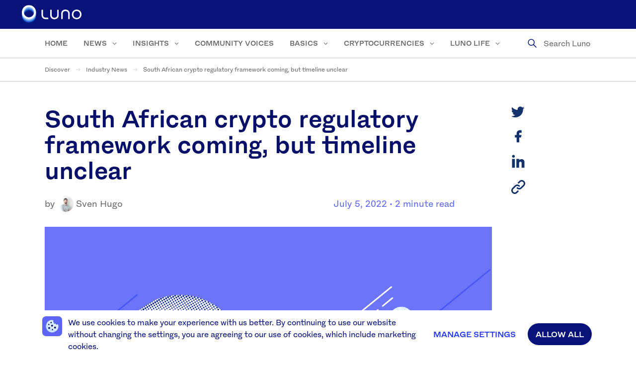

--- FILE ---
content_type: text/html; charset=UTF-8
request_url: https://discover.luno.com/financial-services-crypto-framework-for-south-africa-coming-but-timeline-unclear/
body_size: 26867
content:
<!doctype html>
<!--[if lt IE 9]><html class="no-js oldie" lang="en"> <![endif]-->
<!--[if IE 9]><html class="no-js ie9" lang="en"> <![endif]-->
<!--[if gt IE 9]><!-->
<html class="no-js" lang="en">
<!--<![endif]-->

<head>
				
	<meta charset="UTF-8">
	<meta http-equiv="x-ua-compatible" content="ie=edge">
	<meta name="viewport" content="width=device-width, initial-scale=1.0">

	<link rel="apple-touch-icon-precomposed" sizes="152x152" href="https://discover.luno.com/wp-content/themes/lunolearning/assets/img/favicon-152x152.png">
	<link rel="apple-touch-icon-precomposed" sizes="144x144" href="https://discover.luno.com/wp-content/themes/lunolearning/assets/img/favicon-144x144.png">
	<link rel="apple-touch-icon-precomposed" sizes="120x120" href="https://discover.luno.com/wp-content/themes/lunolearning/assets/img/favicon-120x120.png">
	<link rel="apple-touch-icon-precomposed" sizes="114x114" href="https://discover.luno.com/wp-content/themes/lunolearning/assets/img/favicon-114x114.png">
	<link rel="apple-touch-icon-precomposed" sizes="72x72" href="https://discover.luno.com/wp-content/themes/lunolearning/assets/img/favicon-72x72.png">
	<link rel="icon" type="image/png" sizes="32x32" href="https://discover.luno.com/wp-content/themes/lunolearning/assets/img/favicon-32x32.png">
	<link rel="icon" type="image/png" sizes="16x16" href="https://discover.luno.com/wp-content/themes/lunolearning/assets/img/favicon-16x16.png">

	<meta name="mobile-web-app-capable" content="yes">
	<link rel="icon" sizes="192x192" href="https://discover.luno.com/wp-content/themes/lunolearning/assets/img/favicon-152x152.png">

	<meta name="apple-mobile-web-app-capable" content="yes">
	<meta name="apple-mobile-web-app-status-bar-style" content="black">
	<meta name="apple-mobile-web-app-title" content="Luno Website">
	<link rel="apple-touch-icon-precomposed" href="https://discover.luno.com/wp-content/themes/lunolearning/assets/img/favicon-152x152.png">

	<meta name="msapplication-TileImage" content="https://discover.luno.com/wp-content/themes/lunolearning/assets/img/favicon-144x144.png">
	<meta name="msapplication-TileColor" content="#12326B">


	<meta name='robots' content='index, follow, max-image-preview:large, max-snippet:-1, max-video-preview:-1' />
<link rel="alternate" hreflang="en" href="https://discover.luno.com/financial-services-crypto-framework-for-south-africa-coming-but-timeline-unclear/" />
<link rel="alternate" hreflang="x-default" href="https://discover.luno.com/financial-services-crypto-framework-for-south-africa-coming-but-timeline-unclear/" />

	<!-- This site is optimized with the Yoast SEO Premium plugin v26.7 (Yoast SEO v26.7) - https://yoast.com/wordpress/plugins/seo/ -->
	<title>South African crypto regulatory framework coming, but timeline unclear - Luno</title>
	<meta name="description" content="The regulator noted the importance of finalising the framework but added that the timeline was unclear at this stage." />
	<link rel="canonical" href="https://discover.luno.com/financial-services-crypto-framework-for-south-africa-coming-but-timeline-unclear/" />
	<meta property="og:locale" content="en_GB" />
	<meta property="og:type" content="article" />
	<meta property="og:title" content="South African crypto regulatory framework coming, but timeline unclear - Luno" />
	<meta property="og:description" content="The regulator noted the importance of finalising the framework but added that the timeline was unclear at this stage." />
	<meta property="og:url" content="https://discover.luno.com/financial-services-crypto-framework-for-south-africa-coming-but-timeline-unclear/" />
	<meta property="og:site_name" content="Luno" />
	<meta property="article:published_time" content="2022-07-05T10:00:00+00:00" />
	<meta property="article:modified_time" content="2022-07-25T15:07:19+00:00" />
	<meta property="og:image" content="https://discover.luno.com/wp-content/uploads/2022/07/01_INVESTING_How-to-do-your-own-research.jpg" />
	<meta property="og:image:width" content="900" />
	<meta property="og:image:height" content="645" />
	<meta property="og:image:type" content="image/jpeg" />
	<meta name="author" content="Sven Hugo" />
	<meta name="twitter:card" content="summary_large_image" />
	<meta name="twitter:label1" content="Written by" />
	<meta name="twitter:data1" content="Sven Hugo" />
	<meta name="twitter:label2" content="Estimated reading time" />
	<meta name="twitter:data2" content="3 minutes" />
	<script type="application/ld+json" class="yoast-schema-graph">{"@context":"https://schema.org","@graph":[{"@type":"Article","@id":"https://discover.luno.com/financial-services-crypto-framework-for-south-africa-coming-but-timeline-unclear/#article","isPartOf":{"@id":"https://discover.luno.com/financial-services-crypto-framework-for-south-africa-coming-but-timeline-unclear/"},"author":{"name":"Sven Hugo","@id":"https://discover.luno.com/#/schema/person/41f491715dd1afe1e01fb0a07fa8d978"},"headline":"South African crypto regulatory framework coming, but timeline unclear","datePublished":"2022-07-05T10:00:00+00:00","dateModified":"2022-07-25T15:07:19+00:00","mainEntityOfPage":{"@id":"https://discover.luno.com/financial-services-crypto-framework-for-south-africa-coming-but-timeline-unclear/"},"wordCount":433,"image":{"@id":"https://discover.luno.com/financial-services-crypto-framework-for-south-africa-coming-but-timeline-unclear/#primaryimage"},"thumbnailUrl":"https://discover.luno.com/wp-content/uploads/2022/07/01_INVESTING_How-to-do-your-own-research.jpg","keywords":["Global","South Africa"],"articleSection":["Industry News","News","Regulation"],"inLanguage":"en-GB"},{"@type":"WebPage","@id":"https://discover.luno.com/financial-services-crypto-framework-for-south-africa-coming-but-timeline-unclear/","url":"https://discover.luno.com/financial-services-crypto-framework-for-south-africa-coming-but-timeline-unclear/","name":"South African crypto regulatory framework coming, but timeline unclear - Luno","isPartOf":{"@id":"https://discover.luno.com/#website"},"primaryImageOfPage":{"@id":"https://discover.luno.com/financial-services-crypto-framework-for-south-africa-coming-but-timeline-unclear/#primaryimage"},"image":{"@id":"https://discover.luno.com/financial-services-crypto-framework-for-south-africa-coming-but-timeline-unclear/#primaryimage"},"thumbnailUrl":"https://discover.luno.com/wp-content/uploads/2022/07/01_INVESTING_How-to-do-your-own-research.jpg","datePublished":"2022-07-05T10:00:00+00:00","dateModified":"2022-07-25T15:07:19+00:00","author":{"@id":"https://discover.luno.com/#/schema/person/41f491715dd1afe1e01fb0a07fa8d978"},"description":"The regulator noted the importance of finalising the framework but added that the timeline was unclear at this stage.","breadcrumb":{"@id":"https://discover.luno.com/financial-services-crypto-framework-for-south-africa-coming-but-timeline-unclear/#breadcrumb"},"inLanguage":"en-GB","potentialAction":[{"@type":"ReadAction","target":["https://discover.luno.com/financial-services-crypto-framework-for-south-africa-coming-but-timeline-unclear/"]}]},{"@type":"ImageObject","inLanguage":"en-GB","@id":"https://discover.luno.com/financial-services-crypto-framework-for-south-africa-coming-but-timeline-unclear/#primaryimage","url":"https://discover.luno.com/wp-content/uploads/2022/07/01_INVESTING_How-to-do-your-own-research.jpg","contentUrl":"https://discover.luno.com/wp-content/uploads/2022/07/01_INVESTING_How-to-do-your-own-research.jpg","width":900,"height":645},{"@type":"BreadcrumbList","@id":"https://discover.luno.com/financial-services-crypto-framework-for-south-africa-coming-but-timeline-unclear/#breadcrumb","itemListElement":[{"@type":"ListItem","position":1,"name":"Discover","item":"https://discover.luno.com"},{"@type":"ListItem","position":2,"name":"Industry News","item":"https://discover.luno.com/category/industry-news/"},{"@type":"ListItem","position":3,"name":"South African crypto regulatory framework coming, but timeline unclear"}]},{"@type":"WebSite","@id":"https://discover.luno.com/#website","url":"https://discover.luno.com/","name":"Luno","description":"","potentialAction":[{"@type":"SearchAction","target":{"@type":"EntryPoint","urlTemplate":"https://discover.luno.com/?s={search_term_string}"},"query-input":{"@type":"PropertyValueSpecification","valueRequired":true,"valueName":"search_term_string"}}],"inLanguage":"en-GB"},{"@type":"Person","@id":"https://discover.luno.com/#/schema/person/41f491715dd1afe1e01fb0a07fa8d978","name":"Sven Hugo","image":{"@type":"ImageObject","inLanguage":"en-GB","@id":"https://discover.luno.com/#/schema/person/image/","url":"https://secure.gravatar.com/avatar/f1fa87f4ae7049ca34cd8d18f24e00c52782133f79f07928aa14905ef64d71c4?s=96&d=mm&r=g","contentUrl":"https://secure.gravatar.com/avatar/f1fa87f4ae7049ca34cd8d18f24e00c52782133f79f07928aa14905ef64d71c4?s=96&d=mm&r=g","caption":"Sven Hugo"},"description":"Sven Hugo is a husband and dad but also a journalist and copywriter who spends most of his time writing about technology and finance. Often, the two overlap."}]}</script>
	<!-- / Yoast SEO Premium plugin. -->



<link rel="alternate" type="application/rss+xml" title="Luno &raquo; Feed" href="https://discover.luno.com/feed/" />
<link rel="alternate" type="application/rss+xml" title="Luno &raquo; Comments Feed" href="https://discover.luno.com/comments/feed/" />
<link rel="alternate" title="oEmbed (JSON)" type="application/json+oembed" href="https://discover.luno.com/wp-json/oembed/1.0/embed?url=https%3A%2F%2Fdiscover.luno.com%2Ffinancial-services-crypto-framework-for-south-africa-coming-but-timeline-unclear%2F" />
<link rel="alternate" title="oEmbed (XML)" type="text/xml+oembed" href="https://discover.luno.com/wp-json/oembed/1.0/embed?url=https%3A%2F%2Fdiscover.luno.com%2Ffinancial-services-crypto-framework-for-south-africa-coming-but-timeline-unclear%2F&#038;format=xml" />
<style id='wp-img-auto-sizes-contain-inline-css' type='text/css'>
img:is([sizes=auto i],[sizes^="auto," i]){contain-intrinsic-size:3000px 1500px}
/*# sourceURL=wp-img-auto-sizes-contain-inline-css */
</style>
<link rel='stylesheet' id='wp-block-library-css' href='https://discover.luno.com/wp-includes/css/dist/block-library/style.min.css?ver=6.9' type='text/css' media='all' />
<style id='wp-block-heading-inline-css' type='text/css'>
h1:where(.wp-block-heading).has-background,h2:where(.wp-block-heading).has-background,h3:where(.wp-block-heading).has-background,h4:where(.wp-block-heading).has-background,h5:where(.wp-block-heading).has-background,h6:where(.wp-block-heading).has-background{padding:1.25em 2.375em}h1.has-text-align-left[style*=writing-mode]:where([style*=vertical-lr]),h1.has-text-align-right[style*=writing-mode]:where([style*=vertical-rl]),h2.has-text-align-left[style*=writing-mode]:where([style*=vertical-lr]),h2.has-text-align-right[style*=writing-mode]:where([style*=vertical-rl]),h3.has-text-align-left[style*=writing-mode]:where([style*=vertical-lr]),h3.has-text-align-right[style*=writing-mode]:where([style*=vertical-rl]),h4.has-text-align-left[style*=writing-mode]:where([style*=vertical-lr]),h4.has-text-align-right[style*=writing-mode]:where([style*=vertical-rl]),h5.has-text-align-left[style*=writing-mode]:where([style*=vertical-lr]),h5.has-text-align-right[style*=writing-mode]:where([style*=vertical-rl]),h6.has-text-align-left[style*=writing-mode]:where([style*=vertical-lr]),h6.has-text-align-right[style*=writing-mode]:where([style*=vertical-rl]){rotate:180deg}
/*# sourceURL=https://discover.luno.com/wp-includes/blocks/heading/style.min.css */
</style>
<style id='wp-block-image-inline-css' type='text/css'>
.wp-block-image>a,.wp-block-image>figure>a{display:inline-block}.wp-block-image img{box-sizing:border-box;height:auto;max-width:100%;vertical-align:bottom}@media not (prefers-reduced-motion){.wp-block-image img.hide{visibility:hidden}.wp-block-image img.show{animation:show-content-image .4s}}.wp-block-image[style*=border-radius] img,.wp-block-image[style*=border-radius]>a{border-radius:inherit}.wp-block-image.has-custom-border img{box-sizing:border-box}.wp-block-image.aligncenter{text-align:center}.wp-block-image.alignfull>a,.wp-block-image.alignwide>a{width:100%}.wp-block-image.alignfull img,.wp-block-image.alignwide img{height:auto;width:100%}.wp-block-image .aligncenter,.wp-block-image .alignleft,.wp-block-image .alignright,.wp-block-image.aligncenter,.wp-block-image.alignleft,.wp-block-image.alignright{display:table}.wp-block-image .aligncenter>figcaption,.wp-block-image .alignleft>figcaption,.wp-block-image .alignright>figcaption,.wp-block-image.aligncenter>figcaption,.wp-block-image.alignleft>figcaption,.wp-block-image.alignright>figcaption{caption-side:bottom;display:table-caption}.wp-block-image .alignleft{float:left;margin:.5em 1em .5em 0}.wp-block-image .alignright{float:right;margin:.5em 0 .5em 1em}.wp-block-image .aligncenter{margin-left:auto;margin-right:auto}.wp-block-image :where(figcaption){margin-bottom:1em;margin-top:.5em}.wp-block-image.is-style-circle-mask img{border-radius:9999px}@supports ((-webkit-mask-image:none) or (mask-image:none)) or (-webkit-mask-image:none){.wp-block-image.is-style-circle-mask img{border-radius:0;-webkit-mask-image:url('data:image/svg+xml;utf8,<svg viewBox="0 0 100 100" xmlns="http://www.w3.org/2000/svg"><circle cx="50" cy="50" r="50"/></svg>');mask-image:url('data:image/svg+xml;utf8,<svg viewBox="0 0 100 100" xmlns="http://www.w3.org/2000/svg"><circle cx="50" cy="50" r="50"/></svg>');mask-mode:alpha;-webkit-mask-position:center;mask-position:center;-webkit-mask-repeat:no-repeat;mask-repeat:no-repeat;-webkit-mask-size:contain;mask-size:contain}}:root :where(.wp-block-image.is-style-rounded img,.wp-block-image .is-style-rounded img){border-radius:9999px}.wp-block-image figure{margin:0}.wp-lightbox-container{display:flex;flex-direction:column;position:relative}.wp-lightbox-container img{cursor:zoom-in}.wp-lightbox-container img:hover+button{opacity:1}.wp-lightbox-container button{align-items:center;backdrop-filter:blur(16px) saturate(180%);background-color:#5a5a5a40;border:none;border-radius:4px;cursor:zoom-in;display:flex;height:20px;justify-content:center;opacity:0;padding:0;position:absolute;right:16px;text-align:center;top:16px;width:20px;z-index:100}@media not (prefers-reduced-motion){.wp-lightbox-container button{transition:opacity .2s ease}}.wp-lightbox-container button:focus-visible{outline:3px auto #5a5a5a40;outline:3px auto -webkit-focus-ring-color;outline-offset:3px}.wp-lightbox-container button:hover{cursor:pointer;opacity:1}.wp-lightbox-container button:focus{opacity:1}.wp-lightbox-container button:focus,.wp-lightbox-container button:hover,.wp-lightbox-container button:not(:hover):not(:active):not(.has-background){background-color:#5a5a5a40;border:none}.wp-lightbox-overlay{box-sizing:border-box;cursor:zoom-out;height:100vh;left:0;overflow:hidden;position:fixed;top:0;visibility:hidden;width:100%;z-index:100000}.wp-lightbox-overlay .close-button{align-items:center;cursor:pointer;display:flex;justify-content:center;min-height:40px;min-width:40px;padding:0;position:absolute;right:calc(env(safe-area-inset-right) + 16px);top:calc(env(safe-area-inset-top) + 16px);z-index:5000000}.wp-lightbox-overlay .close-button:focus,.wp-lightbox-overlay .close-button:hover,.wp-lightbox-overlay .close-button:not(:hover):not(:active):not(.has-background){background:none;border:none}.wp-lightbox-overlay .lightbox-image-container{height:var(--wp--lightbox-container-height);left:50%;overflow:hidden;position:absolute;top:50%;transform:translate(-50%,-50%);transform-origin:top left;width:var(--wp--lightbox-container-width);z-index:9999999999}.wp-lightbox-overlay .wp-block-image{align-items:center;box-sizing:border-box;display:flex;height:100%;justify-content:center;margin:0;position:relative;transform-origin:0 0;width:100%;z-index:3000000}.wp-lightbox-overlay .wp-block-image img{height:var(--wp--lightbox-image-height);min-height:var(--wp--lightbox-image-height);min-width:var(--wp--lightbox-image-width);width:var(--wp--lightbox-image-width)}.wp-lightbox-overlay .wp-block-image figcaption{display:none}.wp-lightbox-overlay button{background:none;border:none}.wp-lightbox-overlay .scrim{background-color:#fff;height:100%;opacity:.9;position:absolute;width:100%;z-index:2000000}.wp-lightbox-overlay.active{visibility:visible}@media not (prefers-reduced-motion){.wp-lightbox-overlay.active{animation:turn-on-visibility .25s both}.wp-lightbox-overlay.active img{animation:turn-on-visibility .35s both}.wp-lightbox-overlay.show-closing-animation:not(.active){animation:turn-off-visibility .35s both}.wp-lightbox-overlay.show-closing-animation:not(.active) img{animation:turn-off-visibility .25s both}.wp-lightbox-overlay.zoom.active{animation:none;opacity:1;visibility:visible}.wp-lightbox-overlay.zoom.active .lightbox-image-container{animation:lightbox-zoom-in .4s}.wp-lightbox-overlay.zoom.active .lightbox-image-container img{animation:none}.wp-lightbox-overlay.zoom.active .scrim{animation:turn-on-visibility .4s forwards}.wp-lightbox-overlay.zoom.show-closing-animation:not(.active){animation:none}.wp-lightbox-overlay.zoom.show-closing-animation:not(.active) .lightbox-image-container{animation:lightbox-zoom-out .4s}.wp-lightbox-overlay.zoom.show-closing-animation:not(.active) .lightbox-image-container img{animation:none}.wp-lightbox-overlay.zoom.show-closing-animation:not(.active) .scrim{animation:turn-off-visibility .4s forwards}}@keyframes show-content-image{0%{visibility:hidden}99%{visibility:hidden}to{visibility:visible}}@keyframes turn-on-visibility{0%{opacity:0}to{opacity:1}}@keyframes turn-off-visibility{0%{opacity:1;visibility:visible}99%{opacity:0;visibility:visible}to{opacity:0;visibility:hidden}}@keyframes lightbox-zoom-in{0%{transform:translate(calc((-100vw + var(--wp--lightbox-scrollbar-width))/2 + var(--wp--lightbox-initial-left-position)),calc(-50vh + var(--wp--lightbox-initial-top-position))) scale(var(--wp--lightbox-scale))}to{transform:translate(-50%,-50%) scale(1)}}@keyframes lightbox-zoom-out{0%{transform:translate(-50%,-50%) scale(1);visibility:visible}99%{visibility:visible}to{transform:translate(calc((-100vw + var(--wp--lightbox-scrollbar-width))/2 + var(--wp--lightbox-initial-left-position)),calc(-50vh + var(--wp--lightbox-initial-top-position))) scale(var(--wp--lightbox-scale));visibility:hidden}}
/*# sourceURL=https://discover.luno.com/wp-includes/blocks/image/style.min.css */
</style>
<style id='wp-block-paragraph-inline-css' type='text/css'>
.is-small-text{font-size:.875em}.is-regular-text{font-size:1em}.is-large-text{font-size:2.25em}.is-larger-text{font-size:3em}.has-drop-cap:not(:focus):first-letter{float:left;font-size:8.4em;font-style:normal;font-weight:100;line-height:.68;margin:.05em .1em 0 0;text-transform:uppercase}body.rtl .has-drop-cap:not(:focus):first-letter{float:none;margin-left:.1em}p.has-drop-cap.has-background{overflow:hidden}:root :where(p.has-background){padding:1.25em 2.375em}:where(p.has-text-color:not(.has-link-color)) a{color:inherit}p.has-text-align-left[style*="writing-mode:vertical-lr"],p.has-text-align-right[style*="writing-mode:vertical-rl"]{rotate:180deg}
/*# sourceURL=https://discover.luno.com/wp-includes/blocks/paragraph/style.min.css */
</style>
<style id='wp-block-spacer-inline-css' type='text/css'>
.wp-block-spacer{clear:both}
/*# sourceURL=https://discover.luno.com/wp-includes/blocks/spacer/style.min.css */
</style>
<style id='global-styles-inline-css' type='text/css'>
:root{--wp--preset--aspect-ratio--square: 1;--wp--preset--aspect-ratio--4-3: 4/3;--wp--preset--aspect-ratio--3-4: 3/4;--wp--preset--aspect-ratio--3-2: 3/2;--wp--preset--aspect-ratio--2-3: 2/3;--wp--preset--aspect-ratio--16-9: 16/9;--wp--preset--aspect-ratio--9-16: 9/16;--wp--preset--color--black: #000000;--wp--preset--color--cyan-bluish-gray: #abb8c3;--wp--preset--color--white: #ffffff;--wp--preset--color--pale-pink: #f78da7;--wp--preset--color--vivid-red: #cf2e2e;--wp--preset--color--luminous-vivid-orange: #ff6900;--wp--preset--color--luminous-vivid-amber: #fcb900;--wp--preset--color--light-green-cyan: #7bdcb5;--wp--preset--color--vivid-green-cyan: #00d084;--wp--preset--color--pale-cyan-blue: #8ed1fc;--wp--preset--color--vivid-cyan-blue: #0693e3;--wp--preset--color--vivid-purple: #9b51e0;--wp--preset--gradient--vivid-cyan-blue-to-vivid-purple: linear-gradient(135deg,rgb(6,147,227) 0%,rgb(155,81,224) 100%);--wp--preset--gradient--light-green-cyan-to-vivid-green-cyan: linear-gradient(135deg,rgb(122,220,180) 0%,rgb(0,208,130) 100%);--wp--preset--gradient--luminous-vivid-amber-to-luminous-vivid-orange: linear-gradient(135deg,rgb(252,185,0) 0%,rgb(255,105,0) 100%);--wp--preset--gradient--luminous-vivid-orange-to-vivid-red: linear-gradient(135deg,rgb(255,105,0) 0%,rgb(207,46,46) 100%);--wp--preset--gradient--very-light-gray-to-cyan-bluish-gray: linear-gradient(135deg,rgb(238,238,238) 0%,rgb(169,184,195) 100%);--wp--preset--gradient--cool-to-warm-spectrum: linear-gradient(135deg,rgb(74,234,220) 0%,rgb(151,120,209) 20%,rgb(207,42,186) 40%,rgb(238,44,130) 60%,rgb(251,105,98) 80%,rgb(254,248,76) 100%);--wp--preset--gradient--blush-light-purple: linear-gradient(135deg,rgb(255,206,236) 0%,rgb(152,150,240) 100%);--wp--preset--gradient--blush-bordeaux: linear-gradient(135deg,rgb(254,205,165) 0%,rgb(254,45,45) 50%,rgb(107,0,62) 100%);--wp--preset--gradient--luminous-dusk: linear-gradient(135deg,rgb(255,203,112) 0%,rgb(199,81,192) 50%,rgb(65,88,208) 100%);--wp--preset--gradient--pale-ocean: linear-gradient(135deg,rgb(255,245,203) 0%,rgb(182,227,212) 50%,rgb(51,167,181) 100%);--wp--preset--gradient--electric-grass: linear-gradient(135deg,rgb(202,248,128) 0%,rgb(113,206,126) 100%);--wp--preset--gradient--midnight: linear-gradient(135deg,rgb(2,3,129) 0%,rgb(40,116,252) 100%);--wp--preset--font-size--small: 13px;--wp--preset--font-size--medium: 20px;--wp--preset--font-size--large: 36px;--wp--preset--font-size--x-large: 42px;--wp--preset--spacing--20: 0.44rem;--wp--preset--spacing--30: 0.67rem;--wp--preset--spacing--40: 1rem;--wp--preset--spacing--50: 1.5rem;--wp--preset--spacing--60: 2.25rem;--wp--preset--spacing--70: 3.38rem;--wp--preset--spacing--80: 5.06rem;--wp--preset--shadow--natural: 6px 6px 9px rgba(0, 0, 0, 0.2);--wp--preset--shadow--deep: 12px 12px 50px rgba(0, 0, 0, 0.4);--wp--preset--shadow--sharp: 6px 6px 0px rgba(0, 0, 0, 0.2);--wp--preset--shadow--outlined: 6px 6px 0px -3px rgb(255, 255, 255), 6px 6px rgb(0, 0, 0);--wp--preset--shadow--crisp: 6px 6px 0px rgb(0, 0, 0);}:where(.is-layout-flex){gap: 0.5em;}:where(.is-layout-grid){gap: 0.5em;}body .is-layout-flex{display: flex;}.is-layout-flex{flex-wrap: wrap;align-items: center;}.is-layout-flex > :is(*, div){margin: 0;}body .is-layout-grid{display: grid;}.is-layout-grid > :is(*, div){margin: 0;}:where(.wp-block-columns.is-layout-flex){gap: 2em;}:where(.wp-block-columns.is-layout-grid){gap: 2em;}:where(.wp-block-post-template.is-layout-flex){gap: 1.25em;}:where(.wp-block-post-template.is-layout-grid){gap: 1.25em;}.has-black-color{color: var(--wp--preset--color--black) !important;}.has-cyan-bluish-gray-color{color: var(--wp--preset--color--cyan-bluish-gray) !important;}.has-white-color{color: var(--wp--preset--color--white) !important;}.has-pale-pink-color{color: var(--wp--preset--color--pale-pink) !important;}.has-vivid-red-color{color: var(--wp--preset--color--vivid-red) !important;}.has-luminous-vivid-orange-color{color: var(--wp--preset--color--luminous-vivid-orange) !important;}.has-luminous-vivid-amber-color{color: var(--wp--preset--color--luminous-vivid-amber) !important;}.has-light-green-cyan-color{color: var(--wp--preset--color--light-green-cyan) !important;}.has-vivid-green-cyan-color{color: var(--wp--preset--color--vivid-green-cyan) !important;}.has-pale-cyan-blue-color{color: var(--wp--preset--color--pale-cyan-blue) !important;}.has-vivid-cyan-blue-color{color: var(--wp--preset--color--vivid-cyan-blue) !important;}.has-vivid-purple-color{color: var(--wp--preset--color--vivid-purple) !important;}.has-black-background-color{background-color: var(--wp--preset--color--black) !important;}.has-cyan-bluish-gray-background-color{background-color: var(--wp--preset--color--cyan-bluish-gray) !important;}.has-white-background-color{background-color: var(--wp--preset--color--white) !important;}.has-pale-pink-background-color{background-color: var(--wp--preset--color--pale-pink) !important;}.has-vivid-red-background-color{background-color: var(--wp--preset--color--vivid-red) !important;}.has-luminous-vivid-orange-background-color{background-color: var(--wp--preset--color--luminous-vivid-orange) !important;}.has-luminous-vivid-amber-background-color{background-color: var(--wp--preset--color--luminous-vivid-amber) !important;}.has-light-green-cyan-background-color{background-color: var(--wp--preset--color--light-green-cyan) !important;}.has-vivid-green-cyan-background-color{background-color: var(--wp--preset--color--vivid-green-cyan) !important;}.has-pale-cyan-blue-background-color{background-color: var(--wp--preset--color--pale-cyan-blue) !important;}.has-vivid-cyan-blue-background-color{background-color: var(--wp--preset--color--vivid-cyan-blue) !important;}.has-vivid-purple-background-color{background-color: var(--wp--preset--color--vivid-purple) !important;}.has-black-border-color{border-color: var(--wp--preset--color--black) !important;}.has-cyan-bluish-gray-border-color{border-color: var(--wp--preset--color--cyan-bluish-gray) !important;}.has-white-border-color{border-color: var(--wp--preset--color--white) !important;}.has-pale-pink-border-color{border-color: var(--wp--preset--color--pale-pink) !important;}.has-vivid-red-border-color{border-color: var(--wp--preset--color--vivid-red) !important;}.has-luminous-vivid-orange-border-color{border-color: var(--wp--preset--color--luminous-vivid-orange) !important;}.has-luminous-vivid-amber-border-color{border-color: var(--wp--preset--color--luminous-vivid-amber) !important;}.has-light-green-cyan-border-color{border-color: var(--wp--preset--color--light-green-cyan) !important;}.has-vivid-green-cyan-border-color{border-color: var(--wp--preset--color--vivid-green-cyan) !important;}.has-pale-cyan-blue-border-color{border-color: var(--wp--preset--color--pale-cyan-blue) !important;}.has-vivid-cyan-blue-border-color{border-color: var(--wp--preset--color--vivid-cyan-blue) !important;}.has-vivid-purple-border-color{border-color: var(--wp--preset--color--vivid-purple) !important;}.has-vivid-cyan-blue-to-vivid-purple-gradient-background{background: var(--wp--preset--gradient--vivid-cyan-blue-to-vivid-purple) !important;}.has-light-green-cyan-to-vivid-green-cyan-gradient-background{background: var(--wp--preset--gradient--light-green-cyan-to-vivid-green-cyan) !important;}.has-luminous-vivid-amber-to-luminous-vivid-orange-gradient-background{background: var(--wp--preset--gradient--luminous-vivid-amber-to-luminous-vivid-orange) !important;}.has-luminous-vivid-orange-to-vivid-red-gradient-background{background: var(--wp--preset--gradient--luminous-vivid-orange-to-vivid-red) !important;}.has-very-light-gray-to-cyan-bluish-gray-gradient-background{background: var(--wp--preset--gradient--very-light-gray-to-cyan-bluish-gray) !important;}.has-cool-to-warm-spectrum-gradient-background{background: var(--wp--preset--gradient--cool-to-warm-spectrum) !important;}.has-blush-light-purple-gradient-background{background: var(--wp--preset--gradient--blush-light-purple) !important;}.has-blush-bordeaux-gradient-background{background: var(--wp--preset--gradient--blush-bordeaux) !important;}.has-luminous-dusk-gradient-background{background: var(--wp--preset--gradient--luminous-dusk) !important;}.has-pale-ocean-gradient-background{background: var(--wp--preset--gradient--pale-ocean) !important;}.has-electric-grass-gradient-background{background: var(--wp--preset--gradient--electric-grass) !important;}.has-midnight-gradient-background{background: var(--wp--preset--gradient--midnight) !important;}.has-small-font-size{font-size: var(--wp--preset--font-size--small) !important;}.has-medium-font-size{font-size: var(--wp--preset--font-size--medium) !important;}.has-large-font-size{font-size: var(--wp--preset--font-size--large) !important;}.has-x-large-font-size{font-size: var(--wp--preset--font-size--x-large) !important;}
/*# sourceURL=global-styles-inline-css */
</style>

<style id='classic-theme-styles-inline-css' type='text/css'>
/*! This file is auto-generated */
.wp-block-button__link{color:#fff;background-color:#32373c;border-radius:9999px;box-shadow:none;text-decoration:none;padding:calc(.667em + 2px) calc(1.333em + 2px);font-size:1.125em}.wp-block-file__button{background:#32373c;color:#fff;text-decoration:none}
/*# sourceURL=/wp-includes/css/classic-themes.min.css */
</style>
<link rel='stylesheet' id='wpra-fontawesome-css' href='https://discover.luno.com/wp-content/plugins/wpreactions-pro/assets/vendor/fontawesome/css/all.min.css?v=3.1.14&#038;ver=6.9' type='text/css' media='all' />
<link rel='stylesheet' id='wpra-front-css' href='https://discover.luno.com/wp-content/plugins/wpreactions-pro/assets/css/dist/front.min.css?v=3.1.14&#038;ver=6.9' type='text/css' media='all' />
<link rel='stylesheet' id='main-stylesheet-css' href='https://discover.luno.com/wp-content/themes/lunolearning/assets/dist/css/app.css?ver=898fefe071c1f9d20cf7bdf2853c4b0ee387c073' type='text/css' media='all' />
<link rel='stylesheet' id='tablepress-default-css' href='https://discover.luno.com/wp-content/plugins/tablepress/css/build/default.css?ver=3.2.6' type='text/css' media='all' />
<link rel='stylesheet' id='themify-shortcodes-css' href='https://discover.luno.com/wp-content/plugins/themify-shortcodes/assets/styles.css?ver=6.9' type='text/css' media='all' />
<link rel='stylesheet' id='moove_gdpr_frontend-css' href='https://discover.luno.com/wp-content/plugins/gdpr-cookie-compliance/dist/styles/gdpr-main-nf.css?ver=5.0.9' type='text/css' media='all' />
<style id='moove_gdpr_frontend-inline-css' type='text/css'>
				#moove_gdpr_cookie_modal .moove-gdpr-modal-content .moove-gdpr-tab-main h3.tab-title, 
				#moove_gdpr_cookie_modal .moove-gdpr-modal-content .moove-gdpr-tab-main span.tab-title,
				#moove_gdpr_cookie_modal .moove-gdpr-modal-content .moove-gdpr-modal-left-content #moove-gdpr-menu li a, 
				#moove_gdpr_cookie_modal .moove-gdpr-modal-content .moove-gdpr-modal-left-content #moove-gdpr-menu li button,
				#moove_gdpr_cookie_modal .moove-gdpr-modal-content .moove-gdpr-modal-left-content .moove-gdpr-branding-cnt a,
				#moove_gdpr_cookie_modal .moove-gdpr-modal-content .moove-gdpr-modal-footer-content .moove-gdpr-button-holder a.mgbutton, 
				#moove_gdpr_cookie_modal .moove-gdpr-modal-content .moove-gdpr-modal-footer-content .moove-gdpr-button-holder button.mgbutton,
				#moove_gdpr_cookie_modal .cookie-switch .cookie-slider:after, 
				#moove_gdpr_cookie_modal .cookie-switch .slider:after, 
				#moove_gdpr_cookie_modal .switch .cookie-slider:after, 
				#moove_gdpr_cookie_modal .switch .slider:after,
				#moove_gdpr_cookie_info_bar .moove-gdpr-info-bar-container .moove-gdpr-info-bar-content p, 
				#moove_gdpr_cookie_info_bar .moove-gdpr-info-bar-container .moove-gdpr-info-bar-content p a,
				#moove_gdpr_cookie_info_bar .moove-gdpr-info-bar-container .moove-gdpr-info-bar-content a.mgbutton, 
				#moove_gdpr_cookie_info_bar .moove-gdpr-info-bar-container .moove-gdpr-info-bar-content button.mgbutton,
				#moove_gdpr_cookie_modal .moove-gdpr-modal-content .moove-gdpr-tab-main .moove-gdpr-tab-main-content h1, 
				#moove_gdpr_cookie_modal .moove-gdpr-modal-content .moove-gdpr-tab-main .moove-gdpr-tab-main-content h2, 
				#moove_gdpr_cookie_modal .moove-gdpr-modal-content .moove-gdpr-tab-main .moove-gdpr-tab-main-content h3, 
				#moove_gdpr_cookie_modal .moove-gdpr-modal-content .moove-gdpr-tab-main .moove-gdpr-tab-main-content h4, 
				#moove_gdpr_cookie_modal .moove-gdpr-modal-content .moove-gdpr-tab-main .moove-gdpr-tab-main-content h5, 
				#moove_gdpr_cookie_modal .moove-gdpr-modal-content .moove-gdpr-tab-main .moove-gdpr-tab-main-content h6,
				#moove_gdpr_cookie_modal .moove-gdpr-modal-content.moove_gdpr_modal_theme_v2 .moove-gdpr-modal-title .tab-title,
				#moove_gdpr_cookie_modal .moove-gdpr-modal-content.moove_gdpr_modal_theme_v2 .moove-gdpr-tab-main h3.tab-title, 
				#moove_gdpr_cookie_modal .moove-gdpr-modal-content.moove_gdpr_modal_theme_v2 .moove-gdpr-tab-main span.tab-title,
				#moove_gdpr_cookie_modal .moove-gdpr-modal-content.moove_gdpr_modal_theme_v2 .moove-gdpr-branding-cnt a {
					font-weight: inherit				}
			#moove_gdpr_cookie_modal,#moove_gdpr_cookie_info_bar,.gdpr_cookie_settings_shortcode_content{font-family:inherit}#moove_gdpr_save_popup_settings_button{background-color:#373737;color:#fff}#moove_gdpr_save_popup_settings_button:hover{background-color:#000}#moove_gdpr_cookie_info_bar .moove-gdpr-info-bar-container .moove-gdpr-info-bar-content a.mgbutton,#moove_gdpr_cookie_info_bar .moove-gdpr-info-bar-container .moove-gdpr-info-bar-content button.mgbutton{background-color:#071278}#moove_gdpr_cookie_modal .moove-gdpr-modal-content .moove-gdpr-modal-footer-content .moove-gdpr-button-holder a.mgbutton,#moove_gdpr_cookie_modal .moove-gdpr-modal-content .moove-gdpr-modal-footer-content .moove-gdpr-button-holder button.mgbutton,.gdpr_cookie_settings_shortcode_content .gdpr-shr-button.button-green{background-color:#071278;border-color:#071278}#moove_gdpr_cookie_modal .moove-gdpr-modal-content .moove-gdpr-modal-footer-content .moove-gdpr-button-holder a.mgbutton:hover,#moove_gdpr_cookie_modal .moove-gdpr-modal-content .moove-gdpr-modal-footer-content .moove-gdpr-button-holder button.mgbutton:hover,.gdpr_cookie_settings_shortcode_content .gdpr-shr-button.button-green:hover{background-color:#fff;color:#071278}#moove_gdpr_cookie_modal .moove-gdpr-modal-content .moove-gdpr-modal-close i,#moove_gdpr_cookie_modal .moove-gdpr-modal-content .moove-gdpr-modal-close span.gdpr-icon{background-color:#071278;border:1px solid #071278}#moove_gdpr_cookie_info_bar span.moove-gdpr-infobar-allow-all.focus-g,#moove_gdpr_cookie_info_bar span.moove-gdpr-infobar-allow-all:focus,#moove_gdpr_cookie_info_bar button.moove-gdpr-infobar-allow-all.focus-g,#moove_gdpr_cookie_info_bar button.moove-gdpr-infobar-allow-all:focus,#moove_gdpr_cookie_info_bar span.moove-gdpr-infobar-reject-btn.focus-g,#moove_gdpr_cookie_info_bar span.moove-gdpr-infobar-reject-btn:focus,#moove_gdpr_cookie_info_bar button.moove-gdpr-infobar-reject-btn.focus-g,#moove_gdpr_cookie_info_bar button.moove-gdpr-infobar-reject-btn:focus,#moove_gdpr_cookie_info_bar span.change-settings-button.focus-g,#moove_gdpr_cookie_info_bar span.change-settings-button:focus,#moove_gdpr_cookie_info_bar button.change-settings-button.focus-g,#moove_gdpr_cookie_info_bar button.change-settings-button:focus{-webkit-box-shadow:0 0 1px 3px #071278;-moz-box-shadow:0 0 1px 3px #071278;box-shadow:0 0 1px 3px #071278}#moove_gdpr_cookie_modal .moove-gdpr-modal-content .moove-gdpr-modal-close i:hover,#moove_gdpr_cookie_modal .moove-gdpr-modal-content .moove-gdpr-modal-close span.gdpr-icon:hover,#moove_gdpr_cookie_info_bar span[data-href]>u.change-settings-button{color:#071278}#moove_gdpr_cookie_modal .moove-gdpr-modal-content .moove-gdpr-modal-left-content #moove-gdpr-menu li.menu-item-selected a span.gdpr-icon,#moove_gdpr_cookie_modal .moove-gdpr-modal-content .moove-gdpr-modal-left-content #moove-gdpr-menu li.menu-item-selected button span.gdpr-icon{color:inherit}#moove_gdpr_cookie_modal .moove-gdpr-modal-content .moove-gdpr-modal-left-content #moove-gdpr-menu li a span.gdpr-icon,#moove_gdpr_cookie_modal .moove-gdpr-modal-content .moove-gdpr-modal-left-content #moove-gdpr-menu li button span.gdpr-icon{color:inherit}#moove_gdpr_cookie_modal .gdpr-acc-link{line-height:0;font-size:0;color:transparent;position:absolute}#moove_gdpr_cookie_modal .moove-gdpr-modal-content .moove-gdpr-modal-close:hover i,#moove_gdpr_cookie_modal .moove-gdpr-modal-content .moove-gdpr-modal-left-content #moove-gdpr-menu li a,#moove_gdpr_cookie_modal .moove-gdpr-modal-content .moove-gdpr-modal-left-content #moove-gdpr-menu li button,#moove_gdpr_cookie_modal .moove-gdpr-modal-content .moove-gdpr-modal-left-content #moove-gdpr-menu li button i,#moove_gdpr_cookie_modal .moove-gdpr-modal-content .moove-gdpr-modal-left-content #moove-gdpr-menu li a i,#moove_gdpr_cookie_modal .moove-gdpr-modal-content .moove-gdpr-tab-main .moove-gdpr-tab-main-content a:hover,#moove_gdpr_cookie_info_bar.moove-gdpr-dark-scheme .moove-gdpr-info-bar-container .moove-gdpr-info-bar-content a.mgbutton:hover,#moove_gdpr_cookie_info_bar.moove-gdpr-dark-scheme .moove-gdpr-info-bar-container .moove-gdpr-info-bar-content button.mgbutton:hover,#moove_gdpr_cookie_info_bar.moove-gdpr-dark-scheme .moove-gdpr-info-bar-container .moove-gdpr-info-bar-content a:hover,#moove_gdpr_cookie_info_bar.moove-gdpr-dark-scheme .moove-gdpr-info-bar-container .moove-gdpr-info-bar-content button:hover,#moove_gdpr_cookie_info_bar.moove-gdpr-dark-scheme .moove-gdpr-info-bar-container .moove-gdpr-info-bar-content span.change-settings-button:hover,#moove_gdpr_cookie_info_bar.moove-gdpr-dark-scheme .moove-gdpr-info-bar-container .moove-gdpr-info-bar-content button.change-settings-button:hover,#moove_gdpr_cookie_info_bar.moove-gdpr-dark-scheme .moove-gdpr-info-bar-container .moove-gdpr-info-bar-content u.change-settings-button:hover,#moove_gdpr_cookie_info_bar span[data-href]>u.change-settings-button,#moove_gdpr_cookie_info_bar.moove-gdpr-dark-scheme .moove-gdpr-info-bar-container .moove-gdpr-info-bar-content a.mgbutton.focus-g,#moove_gdpr_cookie_info_bar.moove-gdpr-dark-scheme .moove-gdpr-info-bar-container .moove-gdpr-info-bar-content button.mgbutton.focus-g,#moove_gdpr_cookie_info_bar.moove-gdpr-dark-scheme .moove-gdpr-info-bar-container .moove-gdpr-info-bar-content a.focus-g,#moove_gdpr_cookie_info_bar.moove-gdpr-dark-scheme .moove-gdpr-info-bar-container .moove-gdpr-info-bar-content button.focus-g,#moove_gdpr_cookie_info_bar.moove-gdpr-dark-scheme .moove-gdpr-info-bar-container .moove-gdpr-info-bar-content a.mgbutton:focus,#moove_gdpr_cookie_info_bar.moove-gdpr-dark-scheme .moove-gdpr-info-bar-container .moove-gdpr-info-bar-content button.mgbutton:focus,#moove_gdpr_cookie_info_bar.moove-gdpr-dark-scheme .moove-gdpr-info-bar-container .moove-gdpr-info-bar-content a:focus,#moove_gdpr_cookie_info_bar.moove-gdpr-dark-scheme .moove-gdpr-info-bar-container .moove-gdpr-info-bar-content button:focus,#moove_gdpr_cookie_info_bar.moove-gdpr-dark-scheme .moove-gdpr-info-bar-container .moove-gdpr-info-bar-content span.change-settings-button.focus-g,span.change-settings-button:focus,button.change-settings-button.focus-g,button.change-settings-button:focus,#moove_gdpr_cookie_info_bar.moove-gdpr-dark-scheme .moove-gdpr-info-bar-container .moove-gdpr-info-bar-content u.change-settings-button.focus-g,#moove_gdpr_cookie_info_bar.moove-gdpr-dark-scheme .moove-gdpr-info-bar-container .moove-gdpr-info-bar-content u.change-settings-button:focus{color:#071278}#moove_gdpr_cookie_modal .moove-gdpr-branding.focus-g span,#moove_gdpr_cookie_modal .moove-gdpr-modal-content .moove-gdpr-tab-main a.focus-g,#moove_gdpr_cookie_modal .moove-gdpr-modal-content .moove-gdpr-tab-main .gdpr-cd-details-toggle.focus-g{color:#071278}#moove_gdpr_cookie_modal.gdpr_lightbox-hide{display:none}#moove_gdpr_cookie_info_bar.gdpr-full-screen-infobar .moove-gdpr-info-bar-container .moove-gdpr-info-bar-content .moove-gdpr-cookie-notice p a{color:#071278!important}
/*# sourceURL=moove_gdpr_frontend-inline-css */
</style>
<link rel='stylesheet' id='gdpr_cc_addon_frontend-css' href='https://discover.luno.com/wp-content/plugins/gdpr-cookie-compliance-addon/assets/css/gdpr_cc_addon.css?ver=4.0.6' type='text/css' media='all' />
<script type="text/javascript" id="wpml-cookie-js-extra">
/* <![CDATA[ */
var wpml_cookies = {"wp-wpml_current_language":{"value":"en","expires":1,"path":"/"}};
var wpml_cookies = {"wp-wpml_current_language":{"value":"en","expires":1,"path":"/"}};
//# sourceURL=wpml-cookie-js-extra
/* ]]> */
</script>
<script type="text/javascript" src="https://discover.luno.com/wp-content/plugins/sitepress-multilingual-cms/res/js/cookies/language-cookie.js?ver=486900" id="wpml-cookie-js" defer="defer" data-wp-strategy="defer"></script>
<script type="text/javascript" src="https://discover.luno.com/wp-content/plugins/wp-sentry-integration/public/wp-sentry-browser.min.js?ver=8.10.0" id="wp-sentry-browser-bundle-js" data-rocket-defer defer></script>
<script type="text/javascript" id="wp-sentry-browser-js-extra">
/* <![CDATA[ */
var wp_sentry = {"environment":"production","release":"1.4.1","context":{"tags":{"wordpress":"6.9","language":"en-GB"}},"dsn":"https://3f506a32e89153cf2918ed7798f06bca@sentry.synotio.se/277"};
//# sourceURL=wp-sentry-browser-js-extra
/* ]]> */
</script>
<script type="text/javascript" src="https://discover.luno.com/wp-content/plugins/wp-sentry-integration/public/wp-sentry-init.js?ver=8.10.0" id="wp-sentry-browser-js" data-rocket-defer defer></script>
<script type="text/javascript" src="https://discover.luno.com/wp-includes/js/jquery/jquery.min.js?ver=3.7.1" id="jquery-core-js" data-rocket-defer defer></script>
<script type="text/javascript" src="https://discover.luno.com/wp-content/plugins/wpreactions-pro/assets/vendor/lottie/lottie.min.js?v=3.1.14&amp;ver=6.9" id="wpra-lottie-js" data-rocket-defer defer></script>
<script type="text/javascript" id="wpra-front-js-extra">
/* <![CDATA[ */
var wpreactions = {"ajaxurl":"https://discover.luno.com/wp-admin/admin-ajax.php","emojis_base_url":{"builtin":"https://discover.luno.com/wp-content/plugins/wpreactions-pro/assets/emojis/","custom":"https://discover.luno.com/wp-content/uploads/wpreactions/emojis/"},"social_platforms":{"facebook":{"label":"Facebook","color":"#3b5998","url":{"desktop":"https://www.facebook.com/sharer/sharer.php?u="}},"twitter":{"label":"Twitter","color":"#000000","url":{"desktop":"https://twitter.com/intent/tweet?text="}},"whatsapp":{"label":"Whatsapp","color":"#25d366","url":{"desktop":"https://api.whatsapp.com/send?text=","mobile":"whatsapp://send?text="}},"linkedin":{"label":"Linkedin","color":"#0077b5","url":{"desktop":"https://www.linkedin.com/shareArticle?url="}},"pinterest":{"label":"Pinterest","color":"#bd081c","url":{"desktop":"https://pinterest.com/pin/create/link/?url="}},"messenger":{"label":"Messenger","color":"#0078FF","url":{"desktop":"https://www.facebook.com/dialog/send?app_id=140586622674265&redirect_uri=https://facebook.com&link=","mobile":"fb-messenger://share?link="}},"reddit":{"label":"Reddit","color":"#ff4500","url":{"desktop":"https://reddit.com/submit?url="}},"telegram":{"label":"Telegram","color":"#0088cc","url":{"desktop":"https://t.me/share/url?url="}},"tumblr":{"label":"Tumblr","color":"#001935","url":{"desktop":"https://tumblr.com/widgets/share/tool?canonicalUrl="}},"vkontakte":{"label":"VKontakte","color":"#5181B8","url":{"desktop":"https://vk.com/share.php?url="}},"gmail":{"label":"Gmail","color":"#EA4335","url":{"desktop":"https://mail.google.com/mail/?view=cm&su=Shared%20with%20wpreactions&body=","mobile":"mailto:?Subject=Shared%20with%20wpreactions&body="}},"email":{"label":"Email","color":"#424242","url":{"desktop":"mailto:?Subject=Shared%20with%20wpreactions&body="}}},"version":"3.1.14","is_user_logged":""};
//# sourceURL=wpra-front-js-extra
/* ]]> */
</script>
<script type="text/javascript" src="https://discover.luno.com/wp-content/plugins/wpreactions-pro/assets/js/front.js?v=3.1.14&amp;ver=6.9" id="wpra-front-js" data-rocket-defer defer></script>
<link rel="EditURI" type="application/rsd+xml" title="RSD" href="https://discover.luno.com/xmlrpc.php?rsd" />

<link rel='shortlink' href='https://discover.luno.com/?p=108901' />
<meta name="generator" content="WPML ver:4.8.6 stt:1,4,25,66;" />
<!-- Stream WordPress user activity plugin v4.1.1 -->
								<script>
					// Define dataLayer and the gtag function.
					window.dataLayer = window.dataLayer || [];
					function gtag(){dataLayer.push(arguments);}

					// Set default consent to 'denied' as a placeholder
					// Determine actual values based on your own requirements
					gtag('consent', 'default', {
						'ad_storage': 'denied',
						'ad_user_data': 'denied',
						'ad_personalization': 'denied',
						'analytics_storage': 'denied',
						'personalization_storage': 'denied',
						'security_storage': 'denied',
						'functionality_storage': 'denied',
						'wait_for_update': '2000'
					});
				</script>

				<!-- Google Tag Manager -->
				<script>(function(w,d,s,l,i){w[l]=w[l]||[];w[l].push({'gtm.start':
				new Date().getTime(),event:'gtm.js'});var f=d.getElementsByTagName(s)[0],
				j=d.createElement(s),dl=l!='dataLayer'?'&l='+l:'';j.async=true;j.src=
				'https://www.googletagmanager.com/gtm.js?id='+i+dl;f.parentNode.insertBefore(j,f);
				})(window,document,'script','dataLayer','GTM-N8H6CRG');</script>
				<!-- End Google Tag Manager -->
							<style id="wpreactions-style-global">.wpra-plugin-container[data-source="global"] .arrow-badge {background-color: #0091ff;top: -12px;min-width: 27px;height: 16px;border-radius: 3px;} .wpra-plugin-container[data-source="global"] .arrow-badge > .tail {border-top-color: #0091ff;} .wpra-plugin-container[data-source="global"] .arrow-badge > .count-num {color: #ffffff;font-size: 12px;font-weight: 300;} .wpra-plugin-container[data-source="global"]  {justify-content: center;} .wpra-plugin-container[data-source="global"] .wpra-call-to-action {color: #000000;font-size: 25px;font-weight: 600;display: block;} .wpra-plugin-container[data-source="global"] .wpra-reactions {border-color: #ffffff;border-width: 0px;border-radius: 50px;border-style: solid;background: transparent;} .wpra-plugin-container[data-source="global"] .wpra-flying {color: #000000;font-size: 16px;font-weight: 300;} .wpra-plugin-container[data-source="global"] .wpra-reaction-animation-holder {width: 62px;height: 62px;margin: 0px;padding: 0px;} .wpra-plugin-container[data-source="global"] .wpra-reaction-static-holder {width: 56px;height: 56px;margin: 3px;padding: 3px;} .wpra-plugin-container[data-source="global"] .wpra-share-expandable-more {border-radius: 5px;} .wpra-plugin-container[data-source="global"] .wpra-share-expandable-counts {font-size: 30px;font-weight: 700;color: #000000;} .wpra-plugin-container[data-source="global"] .share-btn {border-radius: 5px;} </style>		<style type="text/css" id="wp-custom-css">
			entry-date published { 

  display: none; 

}

		</style>
			<meta name='zd-site-verification' content='mw5ewcdi7y23j7ni7d4ns' />
	<meta name="generator" content="WP Rocket 3.20.3" data-wpr-features="wpr_defer_js wpr_desktop" /></head>

<body class="wp-singular post-template-default single single-post postid-108901 single-format-standard wp-embed-responsive wp-theme-lunolearning">

				
	<a href="#content" class="screen-reader-shortcut" tabindex="1">Skip to content</a>

		<!--[if lte IE 9]>
		<p class="browserupgrade">You are using an <strong>outdated</strong> browser. Please <a href="http://browsehappy.com/">upgrade your browser</a> to improve your experience.</p>
	<![endif]-->

	<div data-rocket-location-hash="cc922b40b51995a674bf6e33bc6dfcc1" class="off-canvas position-left" id="offCanvas" data-off-canvas data-transition="overlap">
		<div data-rocket-location-hash="da0c0e7d933914b752f558c5ef0225b6" class="grid-x">

			<div data-rocket-location-hash="bde99e5fadd5e2b9f06cf6208fe58c67" class="shrink cell d-f grid-center-y">
				<div>
					<button type="button" class="off-canvas-button" aria-label="Close menu"></button>
				</div>
			</div>

			<div data-rocket-location-hash="8829b0bc0e512f1ecf147700499cadc8" class="shrink cell off-canvas__logo-container">
								<a href="https://www.luno.com/">
					<img width="120" height="38" class="off-canvas__logo inject-svg" src="https://discover.luno.com/wp-content/themes/lunolearning/assets/img/logo-navy.svg" alt="Go to the homepage">
				</a>
			</div>
		</div>
		<div data-rocket-location-hash="09931930cec6e35f9e0d59f56ed647ed" class="grid-x off-canvas__nav-container">
			<div data-rocket-location-hash="f01144a7c6347642b7981a98f5234ca5" class="cell">
				<div id="nav_menu-37" class="off-canvas-widget widget_nav_menu"><div class="menu-off-canvas-home-container"><ul id="menu-off-canvas-home" class="menu"><li id="menu-item-19911" class="menu-item menu-item-type-custom menu-item-object-custom menu-item-19911"><a href="https://www.luno.com/en"><img width="24" height="24" loading="lazy" src="/wp-content/themes/lunolearning/assets/img/menu/ic_home_inactive.svg" alt=""> Home</a></li>
</ul></div></div><div id="nav_menu-38" class="off-canvas-widget widget_nav_menu"><h6 class="off-canvas-widget__title">Account</h6><div class="menu-off-canvas-account-container"><ul id="menu-off-canvas-account" class="menu"><li id="menu-item-19913" class="menu-item menu-item-type-custom menu-item-object-custom menu-item-19913"><a href="https://www.luno.com/en/login"><img width="24" height="24" loading="lazy" src="/wp-content/themes/lunolearning/assets/img/menu/sign-in.svg" alt=""> Sign in</a></li>
</ul></div></div><div id="nav_menu-39" class="off-canvas-widget widget_nav_menu"><h6 class="off-canvas-widget__title">Price Charts</h6><div class="menu-off-canvas-price-charts-container"><ul id="menu-off-canvas-price-charts" class="menu"><li id="menu-item-19914" class="menu-item menu-item-type-custom menu-item-object-custom menu-item-19914"><a href="https://www.luno.com/en/price/BTC"><img width="24" height="24" loading="lazy" src="/wp-content/themes/lunolearning/assets/img/menu/ic_bitcoin_inactive.svg" alt=""> Bitcoin price</a></li>
<li id="menu-item-19940" class="menu-item menu-item-type-custom menu-item-object-custom menu-item-19940"><a href="https://www.luno.com/en/price/ETH"><img width="24" height="24" loading="lazy" src="/wp-content/themes/lunolearning/assets/img/menu/ic_ethereum_inactive.svg" alt=""> Ethereum price</a></li>
<li id="menu-item-19941" class="menu-item menu-item-type-custom menu-item-object-custom menu-item-19941"><a href="https://www.luno.com/en/price/ADA"><img width="20" height="20" loading="lazy" src="/wp-content/themes/lunolearning/assets/img/menu/cardano.svg" alt=""> Cardano price</a></li>
<li id="menu-item-19942" class="menu-item menu-item-type-custom menu-item-object-custom menu-item-19942"><a href="https://www.luno.com/en/price/LINK"><img width="24" height="24" loading="lazy" src="/wp-content/themes/lunolearning/assets/img/menu/chainlink.svg" alt=""> Chainlink price</a></li>
<li id="menu-item-19943" class="menu-item menu-item-type-custom menu-item-object-custom menu-item-19943"><a href="https://www.luno.com/en/price/SOL"><img width="20" height="20" loading="lazy" src="/wp-content/themes/lunolearning/assets/img/menu/solana.svg" alt=""> Solana price</a></li>
<li id="menu-item-147693" class="menu-item menu-item-type-custom menu-item-object-custom menu-item-147693"><a href="https://www.luno.com/en/price/UNI"><img width="21" height="24" loading="lazy" src="/wp-content/themes/lunolearning/assets/img/menu/uniswap.svg" alt=""> Uniswap price</a></li>
<li id="menu-item-148959" class="menu-item menu-item-type-custom menu-item-object-custom menu-item-148959"><a href="https://www.luno.com/en/price/AVAX"><img width="24" height="24" loading="lazy" src="/wp-content/themes/lunolearning/assets/img/menu/avalanche.svg" alt=""> Avalanche price</a></li>
</ul></div></div><div id="nav_menu-40" class="off-canvas-widget widget_nav_menu"><h6 class="off-canvas-widget__title">Products</h6><div class="menu-off-canvas-products-container"><ul id="menu-off-canvas-products" class="menu"><li id="menu-item-147678" class="menu-item menu-item-type-custom menu-item-object-custom menu-item-147678"><a href="https://www.luno.com/wallet"><img width="24" height="24" loading="lazy" src="/wp-content/themes/lunolearning/assets/img/menu/ic_wallet_inactive.svg" alt=""> Wallet</a></li>
<li id="menu-item-19944" class="menu-item menu-item-type-custom menu-item-object-custom menu-item-19944"><a href="https://www.luno.com/en/countries"><img width="24" height="24" loading="lazy" src="/wp-content/themes/lunolearning/assets/img/menu/ic_fees_inactive.svg" alt=""> Fees</a></li>
<li id="menu-item-19945" class="menu-item menu-item-type-custom menu-item-object-custom menu-item-19945"><a href="https://www.luno.com/en/exchange"><img width="24" height="24" loading="lazy" src="/wp-content/themes/lunolearning/assets/img/menu/ic_exchange_inactive.svg" alt=""> Exchange</a></li>
<li id="menu-item-19946" class="menu-item menu-item-type-custom menu-item-object-custom menu-item-19946"><a href="https://www.luno.com/en/business"><img width="24" height="24" loading="lazy" src="/wp-content/themes/lunolearning/assets/img/menu/ic_business_inactive.svg" alt=""> Business</a></li>
<li id="menu-item-19947" class="menu-item menu-item-type-custom menu-item-object-custom menu-item-19947"><a href="https://www.luno.com/en/developers"><img width="24" height="24" loading="lazy" src="/wp-content/themes/lunolearning/assets/img/menu/ic_api_inactive.svg" alt=""> Luno API</a></li>
</ul></div></div><div id="nav_menu-41" class="off-canvas-widget widget_nav_menu"><h6 class="off-canvas-widget__title">Resources</h6><div class="menu-off-canvas-resources-container"><ul id="menu-off-canvas-resources" class="menu"><li id="menu-item-19916" class="menu-item menu-item-type-custom menu-item-object-custom menu-item-home menu-item-19916"><a href="https://discover.luno.com/"><img loading="lazy" src="/wp-content/themes/lunolearning/assets/img/menu/ic_learn_inactive.svg" alt=""> Discover</a></li>
<li id="menu-item-19948" class="menu-item menu-item-type-custom menu-item-object-custom menu-item-19948"><a href="https://www.luno.com/help/en/"><img loading="lazy" src="/wp-content/themes/lunolearning/assets/img/menu/ic_help_inactive.svg" alt=""> Help Centre</a></li>
<li id="menu-item-19950" class="menu-item menu-item-type-custom menu-item-object-custom menu-item-19950"><a href="https://status.luno.com/"><img loading="lazy" src="/wp-content/themes/lunolearning/assets/img/menu/status.svg" alt=""> Status</a></li>
</ul></div></div><div id="nav_menu-42" class="off-canvas-widget widget_nav_menu"><h6 class="off-canvas-widget__title">About</h6><div class="menu-off-canvas-about-container"><ul id="menu-off-canvas-about" class="menu"><li id="menu-item-19917" class="menu-item menu-item-type-custom menu-item-object-custom menu-item-19917"><a href="https://www.luno.com/en/about"><img loading="lazy" src="/wp-content/themes/lunolearning/assets/img/menu/ic_company_inactive.svg" alt=""> Company</a></li>
<li id="menu-item-19951" class="menu-item menu-item-type-custom menu-item-object-custom menu-item-19951"><a href="https://www.luno.com/en/careers"><img loading="lazy" src="/wp-content/themes/lunolearning/assets/img/menu/ic_careers_inactive.svg" alt=""> Careers</a></li>
<li id="menu-item-19952" class="menu-item menu-item-type-custom menu-item-object-custom menu-item-19952"><a href="https://www.luno.com/en/press"><img loading="lazy" src="/wp-content/themes/lunolearning/assets/img/menu/ic_press_inactive.svg" alt=""> Press</a></li>
</ul></div></div><div id="custom_html-2" class="widget_text off-canvas-widget widget_custom_html"><div class="textwidget custom-html-widget"><a rel="noopener noreferrer" href="https://luno.sng.link/Dwi6u/89zu"><img width="133" height="40" style="margin-right: 4px;" src="https://discover.luno.com/wp-content/themes/lunolearning/assets/img/menu/btn_googleplay.png" srcset="https://discover.luno.com/wp-content/themes/lunolearning/assets/img/menu/btn_googleplay@2x.png 2x" alt="Get Luno app on Google Play">
</a>
<a rel="noopener noreferrer" href="https://luno.sng.link/Dwi6u/1a0p"><img width="133" height="40" src="https://discover.luno.com/wp-content/themes/lunolearning/assets/img/menu/btn_appstore.png" srcset="https://discover.luno.com/wp-content/themes/lunolearning/assets/img/menu/btn_appstore@2x.png 2x" alt="Download Luno app on the App Store">
</a></div></div><div id="custom_html-3" class="widget_text off-canvas-widget widget_custom_html"><div class="textwidget custom-html-widget"><a class="button" style="width: 100%;" href="https://www.luno.com/en/signup">Sign Up</a></div></div>			</div>
		</div>
	</div>

	<div data-rocket-location-hash="8ee5b6cdfc8aea29091f1feabff4c0b7" class="off-canvas-content" data-off-canvas-content>

		<header data-rocket-location-hash="bab857503e5fc4e9b7be126875fe2cc1" id="luno-header" class="header">
			<div data-rocket-location-hash="e9e641cafad12ee39b6cd443ad7f7a2e" class="header-main">
				<div class="grid-container header-main__container">
					<div class="grid-x">
						<div class="shrink cell header-main__logo-container">
														<a href="https://www.luno.com/">
								<img width="120" height="38" class="header-main__logo inject-svg" src="https://discover.luno.com/wp-content/themes/lunolearning/assets/img/logo-light.svg" alt="Go to the homepage">
							</a>
						</div>
						<div class="auto cell header-main__content">

														<nav class="main-nav-desktop">
								<ul id="menu-main-navigation-en" class="menu dropdown main-nav-desktop__list" data-dropdown-menu><li class="btc-price-menu-item menu-item menu-item-type-custom menu-item-object-custom main-nav-desktop__item" role="none" style="display:none;visibility:hidden!important;"><a href="https://www.luno.com/en/price/BTC" class="main-nav-desktop__link" role="menuitem">Bitcoin price</a></li></ul>							</nav>

						</div>
					</div>
				</div>
				<div class="progress-bar">
					<div class="progress-bar__progress"></div>
				</div>
			</div> <!-- .header-main -->
					</header>

		<div data-rocket-location-hash="35f6f50d03ed4f80598be00d07b9e06b" id="page-content">
			<main data-rocket-location-hash="0a48c042d06ee6abffc6fb607d87423d" id="content">
				

<div class="sub-header">
	<div class="grid-container">
		<div class="grid-x">
			<nav class="homepage-nav medium-auto cell">
				<ul id="menu-discover-top-navigation" class="menu dropdown homepage-nav__list" data-dropdown-menu><li id="menu-item-16761" class="menu-item menu-item-type-post_type menu-item-object-page menu-item-home menu-item-16761 homepage-nav__item"><a href="https://discover.luno.com/" class="homepage-nav__link">Home</a></li>
<li id="menu-item-34808" class="menu-item menu-item-type-taxonomy menu-item-object-category current-post-ancestor current-menu-parent current-post-parent menu-item-has-children menu-item-34808 homepage-nav__item"><a href="https://discover.luno.com/category/news/" class="homepage-nav__link">News</a>
<ul class="menu">
	<li id="menu-item-35130" class="menu-item menu-item-type-taxonomy menu-item-object-category menu-item-35130 homepage-nav__item"><a href="https://discover.luno.com/category/news/explainers/" class="homepage-nav__link">Deep Dives</a></li>
	<li id="menu-item-35131" class="menu-item menu-item-type-taxonomy menu-item-object-category menu-item-35131 homepage-nav__item"><a href="https://discover.luno.com/category/news/markets/" class="homepage-nav__link">Markets</a></li>
	<li id="menu-item-35239" class="menu-item menu-item-type-taxonomy menu-item-object-category menu-item-35239 homepage-nav__item"><a href="https://discover.luno.com/category/news/adoption/" class="homepage-nav__link">Adoption</a></li>
	<li id="menu-item-35133" class="menu-item menu-item-type-taxonomy menu-item-object-category menu-item-35133 homepage-nav__item"><a href="https://discover.luno.com/category/news/tech/" class="homepage-nav__link">Tech</a></li>
	<li id="menu-item-35132" class="menu-item menu-item-type-taxonomy menu-item-object-category current-post-ancestor current-menu-parent current-post-parent menu-item-35132 homepage-nav__item"><a href="https://discover.luno.com/category/news/regulation/" class="homepage-nav__link">Regulation</a></li>
	<li id="menu-item-35238" class="menu-item menu-item-type-taxonomy menu-item-object-category menu-item-35238 homepage-nav__item"><a href="https://discover.luno.com/category/news/roundups/" class="homepage-nav__link">Weekly roundups</a></li>
</ul>
</li>
<li id="menu-item-34843" class="menu-item menu-item-type-taxonomy menu-item-object-category menu-item-has-children menu-item-34843 homepage-nav__item"><a href="https://discover.luno.com/category/analysis/insights/" class="homepage-nav__link">Insights</a>
<ul class="menu">
	<li id="menu-item-35242" class="menu-item menu-item-type-taxonomy menu-item-object-category menu-item-35242 homepage-nav__item"><a href="https://discover.luno.com/category/analysis/insights/investing/" class="homepage-nav__link">Investing</a></li>
	<li id="menu-item-34845" class="menu-item menu-item-type-taxonomy menu-item-object-category menu-item-34845 homepage-nav__item"><a href="https://discover.luno.com/category/analysis/insights/research/" class="homepage-nav__link">Research</a></li>
	<li id="menu-item-34844" class="menu-item menu-item-type-taxonomy menu-item-object-category menu-item-34844 homepage-nav__item"><a href="https://discover.luno.com/category/analysis/insights/security/" class="homepage-nav__link">Security</a></li>
	<li id="menu-item-35243" class="menu-item menu-item-type-taxonomy menu-item-object-category menu-item-35243 homepage-nav__item"><a href="https://discover.luno.com/category/analysis/insights/tech-2/" class="homepage-nav__link">Tech</a></li>
</ul>
</li>
<li id="menu-item-67075" class="menu-item menu-item-type-taxonomy menu-item-object-category menu-item-67075 homepage-nav__item"><a href="https://discover.luno.com/category/analysis/insights/community-voices/" class="homepage-nav__link">Community voices</a></li>
<li id="menu-item-16765" class="menu-item menu-item-type-post_type menu-item-object-page menu-item-has-children menu-item-16765 homepage-nav__item"><a href="https://discover.luno.com/collections/" class="homepage-nav__link">Basics</a>
<ul class="menu">
	<li id="menu-item-16771" class="menu-item menu-item-type-taxonomy menu-item-object-aw_collection menu-item-16771 homepage-nav__item"><a href="https://discover.luno.com/collection/introduction-to-cryptocurrency/" class="homepage-nav__link">Introduction to cryptocurrency</a></li>
	<li id="menu-item-16770" class="menu-item menu-item-type-taxonomy menu-item-object-aw_collection menu-item-16770 homepage-nav__item"><a href="https://discover.luno.com/collection/bitcoin-basics/" class="homepage-nav__link">Bitcoin basics</a></li>
	<li id="menu-item-51502" class="menu-item menu-item-type-taxonomy menu-item-object-aw_collection menu-item-51502 homepage-nav__item"><a href="https://discover.luno.com/collection/bitcoin-pros/" class="homepage-nav__link">Bitcoin for Pros</a></li>
	<li id="menu-item-40563" class="menu-item menu-item-type-custom menu-item-object-custom menu-item-40563 homepage-nav__item"><a href="https://discover.luno.com/collection/ethereum-basics/" class="homepage-nav__link">Ethereum basics</a></li>
	<li id="menu-item-51501" class="menu-item menu-item-type-taxonomy menu-item-object-aw_collection menu-item-51501 homepage-nav__item"><a href="https://discover.luno.com/collection/ethereum-pros/" class="homepage-nav__link">Ethereum for Pros</a></li>
	<li id="menu-item-40564" class="menu-item menu-item-type-custom menu-item-object-custom menu-item-40564 homepage-nav__item"><a href="https://discover.luno.com/collection/bitcoin-cash-basics/" class="homepage-nav__link">Bitcoin Cash basics</a></li>
	<li id="menu-item-51500" class="menu-item menu-item-type-taxonomy menu-item-object-aw_collection menu-item-51500 homepage-nav__item"><a href="https://discover.luno.com/collection/bitcoin-cash-pros/" class="homepage-nav__link">Bitcoin Cash for Pros</a></li>
	<li id="menu-item-41388" class="menu-item menu-item-type-taxonomy menu-item-object-aw_collection menu-item-41388 homepage-nav__item"><a href="https://discover.luno.com/collection/investment-basics/" class="homepage-nav__link">Getting started</a></li>
	<li id="menu-item-51503" class="menu-item menu-item-type-taxonomy menu-item-object-aw_collection menu-item-51503 homepage-nav__item"><a href="https://discover.luno.com/collection/investment-pros/" class="homepage-nav__link">Markets for experts</a></li>
	<li id="menu-item-40562" class="menu-item menu-item-type-custom menu-item-object-custom menu-item-40562 homepage-nav__item"><a href="https://discover.luno.com/collection/where-does-money-come-from/" class="homepage-nav__link">Where does money come from</a></li>
	<li id="menu-item-40687" class="menu-item menu-item-type-custom menu-item-object-custom menu-item-40687 homepage-nav__item"><a href="https://discover.luno.com/collection/how-to-invest-in-cryptocurrency/" class="homepage-nav__link">How to invest in cryptocurrency</a></li>
	<li id="menu-item-16773" class="menu-item menu-item-type-post_type menu-item-object-page menu-item-16773 homepage-nav__item"><a href="https://discover.luno.com/glossary/" class="homepage-nav__link">Glossary</a></li>
</ul>
</li>
<li id="menu-item-34811" class="menu-item menu-item-type-taxonomy menu-item-object-category menu-item-has-children menu-item-34811 homepage-nav__item"><a href="https://discover.luno.com/category/cryptocurrencies/" class="homepage-nav__link">Cryptocurrencies</a>
<ul class="menu">
	<li id="menu-item-34827" class="menu-item menu-item-type-taxonomy menu-item-object-category menu-item-34827 homepage-nav__item"><a href="https://discover.luno.com/category/cryptocurrencies/bitcoin/" class="homepage-nav__link">Bitcoin</a></li>
	<li id="menu-item-34828" class="menu-item menu-item-type-taxonomy menu-item-object-category menu-item-34828 homepage-nav__item"><a href="https://discover.luno.com/category/cryptocurrencies/bitcoin-cash/" class="homepage-nav__link">Bitcoin Cash</a></li>
	<li id="menu-item-34830" class="menu-item menu-item-type-taxonomy menu-item-object-category menu-item-34830 homepage-nav__item"><a href="https://discover.luno.com/category/cryptocurrencies/litecoin/" class="homepage-nav__link">Litecoin</a></li>
	<li id="menu-item-34829" class="menu-item menu-item-type-taxonomy menu-item-object-category menu-item-34829 homepage-nav__item"><a href="https://discover.luno.com/category/cryptocurrencies/ethereum/" class="homepage-nav__link">Ethereum</a></li>
	<li id="menu-item-34831" class="menu-item menu-item-type-taxonomy menu-item-object-category menu-item-34831 homepage-nav__item"><a href="https://discover.luno.com/category/cryptocurrencies/usdc/" class="homepage-nav__link">USDC</a></li>
	<li id="menu-item-34832" class="menu-item menu-item-type-taxonomy menu-item-object-category menu-item-34832 homepage-nav__item"><a href="https://discover.luno.com/category/cryptocurrencies/xrp/" class="homepage-nav__link">XRP</a></li>
</ul>
</li>
<li id="menu-item-21298" class="menu-item menu-item-type-taxonomy menu-item-object-category menu-item-has-children menu-item-21298 homepage-nav__item"><a href="https://discover.luno.com/category/luno-news/" class="homepage-nav__link">Luno Life</a>
<ul class="menu">
	<li id="menu-item-34798" class="menu-item menu-item-type-taxonomy menu-item-object-category menu-item-34798 homepage-nav__item"><a href="https://discover.luno.com/category/luno-news/community/" class="homepage-nav__link">Community</a></li>
	<li id="menu-item-34799" class="menu-item menu-item-type-taxonomy menu-item-object-category menu-item-34799 homepage-nav__item"><a href="https://discover.luno.com/category/luno-news/company-updates/" class="homepage-nav__link">Company updates</a></li>
	<li id="menu-item-34800" class="menu-item menu-item-type-taxonomy menu-item-object-category menu-item-34800 homepage-nav__item"><a href="https://discover.luno.com/category/luno-news/engineering/" class="homepage-nav__link">Engineering</a></li>
	<li id="menu-item-35089" class="menu-item menu-item-type-taxonomy menu-item-object-category menu-item-35089 homepage-nav__item"><a href="https://discover.luno.com/category/luno-news/press/" class="homepage-nav__link">Press</a></li>
	<li id="menu-item-34802" class="menu-item menu-item-type-taxonomy menu-item-object-category menu-item-34802 homepage-nav__item"><a href="https://discover.luno.com/category/luno-news/life-at-luno/" class="homepage-nav__link">Life at Luno</a></li>
	<li id="menu-item-21283" class="menu-item menu-item-type-taxonomy menu-item-object-category menu-item-21283 homepage-nav__item"><a href="https://discover.luno.com/category/luno-news/product-updates/" class="homepage-nav__link">Product updates</a></li>
</ul>
</li>
</ul>			</nav>
			<div class="medium-shrink cell show-for-medium narrow-search">
				<form class="search-form" action="https://discover.luno.com/">
	<label class="search-form__input-wrapper">
		<span class="screen-reader-text">
			Search this site:		</span>
		<input class="search-form__input" type="text" name="s" placeholder="Search Luno" value="" autocomplete="off">
	</label>
	<button class="search-form__button" type="submit">
		<span class="screen-reader-text">
			Search		</span>
		<img class="inject-svg search-form__icon" src="https://discover.luno.com/wp-content/themes/lunolearning/assets/img/icon-search.svg" alt="">
	</button>
</form>
			</div>
		</div>
	</div>
</div>
	<div class="sub-header">
		<div class="grid-container">
			<div class="grid-x">
									<div class="medium-auto cell sub-header__breadcrumbs-container">
						<nav class="breadcrumbs"><span><span><a href="https://discover.luno.com">Discover</a></span> <span class="breadcrumbs__separator"></span> <span><a href="https://discover.luno.com/category/industry-news/">Industry News</a></span> <span class="breadcrumbs__separator"></span> <span class="breadcrumb_last" aria-current="page">South African crypto regulatory framework coming, but timeline unclear</span></span></nav>					</div>
							</div>
		</div>
	</div>

<div class="grid-container">
	<div class="grid-x master-content">
		<div class="medium-10 large-9 cell master-content__column">

								<div class="alm-listing">
						<article class="post-content
post-content--article">
	<h1 class="post-content__title post-content__title--larger post-content__title--navy">South African crypto regulatory framework coming, but timeline unclear</h1><div class="post-content__meta grid-x grid-margin-x"><div class="medium-auto cell">by <img alt="" src="https://discover.luno.com/wp-content/uploads/2022/01/IMG_0234-1-150x150.jpg" class="avatar avatar-32" height="32" width="32"/> Sven Hugo</div><div class="medium-shrink text-lilac cell post-content__right-column"><time datetime="2022-07-05">July 5, 2022</time> &middot; 2 minute read</div></div>
	<figure class="post-content__figure post-content__figure--out-of-grid"><img width="900" height="645" src="https://discover.luno.com/wp-content/uploads/2022/07/01_INVESTING_How-to-do-your-own-research-900x645.jpg" class="post-content__featured-image wp-post-image" alt="" loading="eager" decoding="async" fetchpriority="high" srcset="https://discover.luno.com/wp-content/uploads/2022/07/01_INVESTING_How-to-do-your-own-research.jpg 900w, https://discover.luno.com/wp-content/uploads/2022/07/01_INVESTING_How-to-do-your-own-research-300x215.jpg 300w, https://discover.luno.com/wp-content/uploads/2022/07/01_INVESTING_How-to-do-your-own-research-768x550.jpg 768w, https://discover.luno.com/wp-content/uploads/2022/07/01_INVESTING_How-to-do-your-own-research-604x433.jpg 604w, https://discover.luno.com/wp-content/uploads/2022/07/01_INVESTING_How-to-do-your-own-research-343x246.jpg 343w" sizes="(max-width: 900px) 100vw, 900px" /></figure>
	
	<div class="post-content__body post-content__body--limit-width ">
		
<h3 class="wp-block-heading" id="h-what"><strong>What&nbsp;</strong></h3>



<p>The financial regulator in South Africa, the Financial Sector Conduct Authority (FSCA), has listed among their priorities the finalisation of the draft licensing and regulatory framework for financial services providers and their services relating to crypto assets&nbsp;</p>



<h3 class="wp-block-heading"><strong>Why&nbsp;</strong></h3>



<p>In what the regulator described as an “interim step towards protecting customers in the crypto assets environment,” they published a draft notice in November 2020, proposing that crypto assets be declared a financial product. In their <a href="https://www.fsca.co.za/Regulatory%20Frameworks/Temp/FSCA%20Regulation%20Plan_1%20April%202022%20-%2031%20March%202025.pdf">regulatory outline</a> for the next three years, the regulator noted the importance of finalising this framework, but said the timeline was unclear at this point</p>



<h3 class="wp-block-heading"><strong>What next&nbsp;</strong></h3>



<p>The regulator’s next steps are dependent on the finalisation of other crypto policy proposals&nbsp;</p>



<h3 class="wp-block-heading"><strong>The story&nbsp;</strong></h3>



<p>Due to broader developments in South African crypto regulation, legislation that will paint a clearer picture for financial advisers on how to approach crypto assets remains on hold, according to the FSCA.</p>



<p>If eventually cleared, the declaration of crypto assets as a financial product under the Financial Advisory and Intermediary Services Act will formally classify crypto assets a financial product.&nbsp;</p>



<p>“In the interim, the FSCA initiated further work in understanding the crypto asset landscape, and in particular in the advisor and intermediary environment,” the regulator said in the report. Input from financial services providers regarding their involvement in crypto assets has also been requested. </p>



<figure class="wp-block-image size-large is-resized"><img decoding="async" src="https://discover.luno.com/wp-content/uploads/2022/07/Screenshot-2022-07-04-at-11.50.50-1024x656.png" alt="" class="wp-image-108907" width="840" height="538" srcset="https://discover.luno.com/wp-content/uploads/2022/07/Screenshot-2022-07-04-at-11.50.50-1024x656.png 1024w, https://discover.luno.com/wp-content/uploads/2022/07/Screenshot-2022-07-04-at-11.50.50-300x192.png 300w, https://discover.luno.com/wp-content/uploads/2022/07/Screenshot-2022-07-04-at-11.50.50-768x492.png 768w, https://discover.luno.com/wp-content/uploads/2022/07/Screenshot-2022-07-04-at-11.50.50-604x387.png 604w, https://discover.luno.com/wp-content/uploads/2022/07/Screenshot-2022-07-04-at-11.50.50-343x220.png 343w, https://discover.luno.com/wp-content/uploads/2022/07/Screenshot-2022-07-04-at-11.50.50.png 1384w" sizes="(max-width: 840px) 100vw, 840px" /><figcaption>The proposed timelines for the rollout of various regulations by the FSCA, including crypto assets in column 8.</figcaption></figure>



<p>“The outcome of the survey will be considered in conjunction with the broader developments surrounding crypto assets, and will ultimately inform a decision regarding whether the FSCA will proceed to make the Declaration,” the regulator explained. “The regulation of crypto assets remains a high priority for the FSCA and the FSCA will continue to monitor the environment and formulate policy responses as deemed appropriate.”</p>



<p>Speaking on the <a href="https://www.youtube.com/watch?v=ZPY88jc6fXc">PSG Think Big Webinar</a>, Kuben Naidoo, deputy governor of the South African Reserve Bank (SARB) said, &#8220;Our view has changed and we now regard it [crypto-currency] as a financial asset and we hope to regulate it as a financial asset. There has been a lot of money that has flowed in and there is a need to regulate it and bring it into the mainstream.&#8221;</p>



<p>In closing, Naidoo explained, &#8220;Most central banks are focused on two things: regulating the broad crypto environment, and secondly, learning from it to see how it can take on board some of those lessons.”</p>



<p>For more on cryptocurrencies and digital assets, visit the <a href="https://discover.luno.com/collection/introduction-to-cryptocurrency/">Luno learning portal</a>. </p>
	</div>

	<h3 class="reaction-header">Did you find this useful?</h3><div class="wpra-reactions-wrap wpra-plugin-container wpra-regular" data-ver="3.1.14" data-layout="regular" data-bind_id="108901" data-show_count="true" data-count_percentage="false" data-enable_share="false" data-animation="false" data-align="center" data-flying_type="count" data-react_secure="13f2b6b35a" data-source="shortcode" data-sgc_id="1" data-format="svg/json" data-allow_non_logged="true" data-non_logged_redirect="" data-non_logged_message="Only logged in users are allowed to react" data-allow_multiple_reacts="false" >    <div class="wpra-reactions-container">        <div class="wpra-call-to-action"></div>        <div class="wpra-reactions wpra-static-emojis  wpra-reactions-count-2">                            <div class="emoji-64 wpra-reaction" data-count="36" data-emoji_id="64" >                    <div class="wpra-flying"></div>                                            <div class="arrow-badge ">                            <span class="tail"></span>                            <span class="count-num">36</span>                        </div>                    <div class="wpra-reaction-emoji">            <div class="wpra-reaction-emoji-holder wpra-reaction-static-holder">            <img src="https://discover.luno.com/wp-content/plugins/wpreactions-pro/assets/emojis/svg/64.svg?v=3.1.14" alt="">        </div>    </div>                </div>                            <div class="emoji-65 wpra-reaction" data-count="0" data-emoji_id="65" >                    <div class="wpra-flying"></div>                                            <div class="arrow-badge hide-count">                            <span class="tail"></span>                            <span class="count-num">0</span>                        </div>                    <div class="wpra-reaction-emoji">            <div class="wpra-reaction-emoji-holder wpra-reaction-static-holder">            <img src="https://discover.luno.com/wp-content/plugins/wpreactions-pro/assets/emojis/svg/65.svg?v=3.1.14" alt="">        </div>    </div>                </div>                    </div>            </div> <!-- end of reactions container --></div> <!-- end of reactions wrap --><ul class="post-categories"><li class="post-categories__item"><a class="post-categories__link" href="https://discover.luno.com/category/industry-news/">Industry News</a></li><li class="post-categories__item"><a class="post-categories__link" href="https://discover.luno.com/category/news/">News</a></li><li class="post-categories__item"><a class="post-categories__link" href="https://discover.luno.com/category/news/regulation/">Regulation</a></li></ul></article>


			<section class="post-risk-warning">
			<div class="grid-container">
				<div class="grid-x">
					<div class="cell"><div><p>Investing in Crypto assets may result in the loss of capital.</p>
</div></div>
				</div>
			</div>
		</section>
	
		<section class="related-posts">
		<div class="grid-container">
			<div class="grid-x">
				<div class="cell">
					<h3 class="related-posts__title">
						May also interest you...					</h3>
				</div>
				<div class="cell">
					<div class="grid-x grid-margin-x grid-margin-y medium-up-3">
						<a href="https://discover.luno.com/last-week-in-review-its-a-bitcoin-home-run-for-australian-baseball-team/" class="cell tile">
	<span class="tile__top">
		<span class="tile__image-wrapper">
			<img width="530" height="354" src="https://discover.luno.com/wp-content/uploads/2021/11/dmitry-demidko-xZJpKskRdOg-unsplash-530x354.jpg" class="tile__image wp-post-image" alt="" loading="eager" decoding="async" srcset="https://discover.luno.com/wp-content/uploads/2021/11/dmitry-demidko-xZJpKskRdOg-unsplash-530x354.jpg 530w, https://discover.luno.com/wp-content/uploads/2021/11/dmitry-demidko-xZJpKskRdOg-unsplash-300x200.jpg 300w, https://discover.luno.com/wp-content/uploads/2021/11/dmitry-demidko-xZJpKskRdOg-unsplash-1024x683.jpg 1024w, https://discover.luno.com/wp-content/uploads/2021/11/dmitry-demidko-xZJpKskRdOg-unsplash-768x512.jpg 768w, https://discover.luno.com/wp-content/uploads/2021/11/dmitry-demidko-xZJpKskRdOg-unsplash-1536x1024.jpg 1536w, https://discover.luno.com/wp-content/uploads/2021/11/dmitry-demidko-xZJpKskRdOg-unsplash-2048x1365.jpg 2048w, https://discover.luno.com/wp-content/uploads/2021/11/dmitry-demidko-xZJpKskRdOg-unsplash-310x207.jpg 310w, https://discover.luno.com/wp-content/uploads/2021/11/dmitry-demidko-xZJpKskRdOg-unsplash-343x229.jpg 343w, https://discover.luno.com/wp-content/uploads/2021/11/dmitry-demidko-xZJpKskRdOg-unsplash-604x403.jpg 604w" sizes="(max-width: 530px) 100vw, 530px" /><span class="category-tag">Industry News</span>		</span>

		<h4 class="tile__title">Last week in review: Bitcoin to the rescue as Turkish lira plummets</h4>
					<span class="tile__excerpt">
				C			</span>
			</span>
	<span class="tile__bottom">
		<span class="tile__meta">
							<time datetime="">
					November 22, 2021				</time>
				&middot;
						1 minute read		</span>
	</span>
</a>
							<a href="https://discover.luno.com/microstrategy-ceo-switches-up-responsibilities-to-focus-on-strategy-and-bitcoin/" class="cell tile">
	<span class="tile__top">
		<span class="tile__image-wrapper">
			<img width="530" height="354" src="https://discover.luno.com/wp-content/uploads/2022/08/General-Crypto_02-530x354.jpg" class="tile__image wp-post-image" alt="" loading="eager" decoding="async" srcset="https://discover.luno.com/wp-content/uploads/2022/08/General-Crypto_02-530x354.jpg 530w, https://discover.luno.com/wp-content/uploads/2022/08/General-Crypto_02-300x200.jpg 300w, https://discover.luno.com/wp-content/uploads/2022/08/General-Crypto_02-768x512.jpg 768w, https://discover.luno.com/wp-content/uploads/2022/08/General-Crypto_02-310x207.jpg 310w, https://discover.luno.com/wp-content/uploads/2022/08/General-Crypto_02-343x229.jpg 343w, https://discover.luno.com/wp-content/uploads/2022/08/General-Crypto_02-604x403.jpg 604w, https://discover.luno.com/wp-content/uploads/2022/08/General-Crypto_02.jpg 900w" sizes="(max-width: 530px) 100vw, 530px" /><span class="category-tag">News</span>		</span>

		<h4 class="tile__title">MicroStrategy CEO switches up responsibilities to focus on strategy and Bitcoin</h4>
					<span class="tile__excerpt">
				Michael Saylor, CEO of business intelligence company MicroStrategy has announced that he will be stepping down from the chief executive role to an executive chairman role.			</span>
			</span>
	<span class="tile__bottom">
		<span class="tile__meta">
							<time datetime="">
					August 3, 2022				</time>
				&middot;
						1 minute read		</span>
	</span>
</a>
							<a href="https://discover.luno.com/china-launches-wallet-for-digital-yuan/" class="cell tile">
	<span class="tile__top">
		<span class="tile__image-wrapper">
			<img width="530" height="354" src="https://discover.luno.com/wp-content/uploads/2022/01/q3E6GCHtnqLOXM4V8vNLt72w2rzrFF1NorTq-nCCOvY-530x354.jpeg" class="tile__image wp-post-image" alt="" loading="eager" decoding="async" srcset="https://discover.luno.com/wp-content/uploads/2022/01/q3E6GCHtnqLOXM4V8vNLt72w2rzrFF1NorTq-nCCOvY-530x354.jpeg 530w, https://discover.luno.com/wp-content/uploads/2022/01/q3E6GCHtnqLOXM4V8vNLt72w2rzrFF1NorTq-nCCOvY-310x207.jpeg 310w, https://discover.luno.com/wp-content/uploads/2022/01/q3E6GCHtnqLOXM4V8vNLt72w2rzrFF1NorTq-nCCOvY-343x229.jpeg 343w" sizes="(max-width: 530px) 100vw, 530px" /><span class="category-tag">News</span>		</span>

		<h4 class="tile__title">China launches wallet for digital yuan</h4>
					<span class="tile__excerpt">
				C			</span>
			</span>
	<span class="tile__bottom">
		<span class="tile__meta">
							<time datetime="">
					January 5, 2022				</time>
				&middot;
						1 minute read		</span>
	</span>
</a>
												</div>
				</div>
			</div>
		</div>
	</section>
					</div>
					<div id="ajax-load-more" class="ajax-load-more-wrap default alm-layouts"  data-alm-id="" data-canonical-url="https://discover.luno.com/financial-services-crypto-framework-for-south-africa-coming-but-timeline-unclear/" data-slug="financial-services-crypto-framework-for-south-africa-coming-but-timeline-unclear" data-post-id="108901"  data-localized="ajax_load_more_vars" data-alm-object="ajax_load_more"><style type="text/css">.alm-btn-wrap{display:block;margin:0 0 25px;padding:10px 0 0;position:relative;text-align:center}.alm-btn-wrap .alm-load-more-btn{appearance:none;background:#ed7070;border:none;border-radius:3px;box-shadow:0 1px 1px rgba(0,0,0,.05);color:#fff;cursor:pointer;display:inline-block;font-size:14px;font-weight:500;height:44px;line-height:1;margin:0;padding:0 22px;position:relative;text-align:center;text-decoration:none;transition:all .1s ease;user-select:none;width:auto}.alm-btn-wrap .alm-load-more-btn:focus,.alm-btn-wrap .alm-load-more-btn:hover{background:#cb5151;color:#fff;text-decoration:none}.alm-btn-wrap .alm-load-more-btn:active{background:#ed7070;box-shadow:inset 0 1px 2px rgba(0,0,0,.1),0 0 0 2px rgba(0,0,0,.05);text-decoration:none;transition:none}.alm-btn-wrap .alm-load-more-btn:before{background-color:rgba(0,0,0,0);background-image:url("data:image/svg+xml;charset=utf-8,%3Csvg xmlns='http://www.w3.org/2000/svg' xml:space='preserve' viewBox='0 0 2400 2400'%3E%3Cg fill='none' stroke='%237f8287' stroke-linecap='round' stroke-width='200'%3E%3Cpath d='M1200 600V100'/%3E%3Cpath d='M1200 2300v-500' opacity='.5'/%3E%3Cpath d='m900 680.4-250-433' opacity='.917'/%3E%3Cpath d='m1750 2152.6-250-433' opacity='.417'/%3E%3Cpath d='m680.4 900-433-250' opacity='.833'/%3E%3Cpath d='m2152.6 1750-433-250' opacity='.333'/%3E%3Cpath d='M600 1200H100' opacity='.75'/%3E%3Cpath d='M2300 1200h-500' opacity='.25'/%3E%3Cpath d='m680.4 1500-433 250' opacity='.667'/%3E%3Cpath d='m2152.6 650-433 250' opacity='.167'/%3E%3Cpath d='m900 1719.6-250 433' opacity='.583'/%3E%3Cpath d='m1750 247.4-250 433' opacity='.083'/%3E%3CanimateTransform attributeName='transform' attributeType='XML' begin='0s' calcMode='discrete' dur='0.83333s' keyTimes='0;0.08333;0.16667;0.25;0.33333;0.41667;0.5;0.58333;0.66667;0.75;0.83333;0.91667' repeatCount='indefinite' type='rotate' values='0 1199 1199;30 1199 1199;60 1199 1199;90 1199 1199;120 1199 1199;150 1199 1199;180 1199 1199;210 1199 1199;240 1199 1199;270 1199 1199;300 1199 1199;330 1199 1199'/%3E%3C/g%3E%3C/svg%3E");background-position:50%;background-repeat:no-repeat;background-size:24px 24px;border-radius:0;content:"";display:block;height:100%;left:0;opacity:0;overflow:hidden;position:absolute;top:0;transition:all .1s ease;visibility:hidden;width:100%;z-index:1}.alm-btn-wrap .alm-load-more-btn.loading{background-color:rgba(0,0,0,0)!important;border-color:rgba(0,0,0,0)!important;box-shadow:none!important;color:rgba(0,0,0,0)!important;cursor:wait;outline:none!important;text-decoration:none}.alm-btn-wrap .alm-load-more-btn.loading:before{opacity:1;visibility:visible}.alm-btn-wrap .alm-load-more-btn.done,.alm-btn-wrap .alm-load-more-btn:disabled{background-color:#ed7070;box-shadow:none!important;opacity:.15;outline:none!important;pointer-events:none}.alm-btn-wrap .alm-load-more-btn.done:before,.alm-btn-wrap .alm-load-more-btn:before,.alm-btn-wrap .alm-load-more-btn:disabled:before{opacity:0;visibility:hidden}.alm-btn-wrap .alm-load-more-btn.done{cursor:default}.alm-btn-wrap .alm-load-more-btn:after{display:none!important}.alm-btn-wrap .alm-elementor-link{display:block;font-size:13px;margin:0 0 15px}@media screen and (min-width:768px){.alm-btn-wrap .alm-elementor-link{left:0;margin:0;position:absolute;top:50%;transform:translateY(-50%)}}.ajax-load-more-wrap.blue .alm-load-more-btn{background-color:#0284c7}.ajax-load-more-wrap.blue .alm-load-more-btn.loading,.ajax-load-more-wrap.blue .alm-load-more-btn:focus,.ajax-load-more-wrap.blue .alm-load-more-btn:hover{background:#0369a1;color:#fff;text-decoration:none}.ajax-load-more-wrap.blue .alm-load-more-btn:active{background-color:#0284c7}.ajax-load-more-wrap.green .alm-load-more-btn{background-color:#059669}.ajax-load-more-wrap.green .alm-load-more-btn.loading,.ajax-load-more-wrap.green .alm-load-more-btn:focus,.ajax-load-more-wrap.green .alm-load-more-btn:hover{background:#047857;color:#fff;text-decoration:none}.ajax-load-more-wrap.green .alm-load-more-btn:active{background-color:#059669}.ajax-load-more-wrap.purple .alm-load-more-btn{background-color:#7e46e5}.ajax-load-more-wrap.purple .alm-load-more-btn.loading,.ajax-load-more-wrap.purple .alm-load-more-btn:focus,.ajax-load-more-wrap.purple .alm-load-more-btn:hover{background:#6e3dc8;color:#fff;text-decoration:none}.ajax-load-more-wrap.purple .alm-load-more-btn:active{background-color:#7e46e5}.ajax-load-more-wrap.grey .alm-load-more-btn{background-color:#7c8087}.ajax-load-more-wrap.grey .alm-load-more-btn.loading,.ajax-load-more-wrap.grey .alm-load-more-btn:focus,.ajax-load-more-wrap.grey .alm-load-more-btn:hover{background:#65686d;color:#fff;text-decoration:none}.ajax-load-more-wrap.grey .alm-load-more-btn:active{background-color:#7c8087}.ajax-load-more-wrap.dark .alm-load-more-btn{background-color:#3f3f46}.ajax-load-more-wrap.dark .alm-load-more-btn.loading,.ajax-load-more-wrap.dark .alm-load-more-btn:focus,.ajax-load-more-wrap.dark .alm-load-more-btn:hover{background:#18181b;color:#fff;text-decoration:none}.ajax-load-more-wrap.dark .alm-load-more-btn:active{background-color:#3f3f46}.ajax-load-more-wrap.is-outline .alm-load-more-btn.loading,.ajax-load-more-wrap.light-grey .alm-load-more-btn.loading,.ajax-load-more-wrap.white .alm-load-more-btn.loading,.ajax-load-more-wrap.white-inverse .alm-load-more-btn.loading{background-color:rgba(0,0,0,0)!important;border-color:rgba(0,0,0,0)!important;box-shadow:none!important;color:rgba(0,0,0,0)!important}.ajax-load-more-wrap.is-outline .alm-load-more-btn{background-color:#fff;border:1px solid hsla(0,78%,68%,.75);color:#ed7070}.ajax-load-more-wrap.is-outline .alm-load-more-btn.done,.ajax-load-more-wrap.is-outline .alm-load-more-btn:focus,.ajax-load-more-wrap.is-outline .alm-load-more-btn:hover{background-color:hsla(0,78%,68%,.05);border-color:#cb5151;color:#cb5151}.ajax-load-more-wrap.is-outline .alm-load-more-btn:active{background-color:hsla(0,78%,68%,.025);border-color:#ed7070}.ajax-load-more-wrap.white .alm-load-more-btn{background-color:#fff;border:1px solid #d6d9dd;color:#59595c}.ajax-load-more-wrap.white .alm-load-more-btn.done,.ajax-load-more-wrap.white .alm-load-more-btn:focus,.ajax-load-more-wrap.white .alm-load-more-btn:hover{background-color:#fff;border-color:#afb3b9;color:#303032}.ajax-load-more-wrap.white .alm-load-more-btn:active{background-color:#f9fafb;border-color:hsla(216,7%,71%,.65)}.ajax-load-more-wrap.light-grey .alm-load-more-btn{background-color:#f3f4f6;border:1px solid hsla(218,4%,51%,.25);color:#3f3f46}.ajax-load-more-wrap.light-grey .alm-load-more-btn.done,.ajax-load-more-wrap.light-grey .alm-load-more-btn:focus,.ajax-load-more-wrap.light-grey .alm-load-more-btn:hover{background-color:#f9fafb;border-color:hsla(218,4%,51%,.5);color:#18181b}.ajax-load-more-wrap.light-grey .alm-load-more-btn:active{border-color:hsla(218,4%,51%,.25)}.ajax-load-more-wrap.white-inverse .alm-load-more-btn{background-color:hsla(0,0%,100%,.3);border:none;box-shadow:none;color:#fff}.ajax-load-more-wrap.white-inverse .alm-load-more-btn:before{background-image:url("data:image/svg+xml;charset=utf-8,%3Csvg xmlns='http://www.w3.org/2000/svg' xml:space='preserve' viewBox='0 0 2400 2400'%3E%3Cg fill='none' stroke='%23f3f4f6' stroke-linecap='round' stroke-width='200'%3E%3Cpath d='M1200 600V100'/%3E%3Cpath d='M1200 2300v-500' opacity='.5'/%3E%3Cpath d='m900 680.4-250-433' opacity='.917'/%3E%3Cpath d='m1750 2152.6-250-433' opacity='.417'/%3E%3Cpath d='m680.4 900-433-250' opacity='.833'/%3E%3Cpath d='m2152.6 1750-433-250' opacity='.333'/%3E%3Cpath d='M600 1200H100' opacity='.75'/%3E%3Cpath d='M2300 1200h-500' opacity='.25'/%3E%3Cpath d='m680.4 1500-433 250' opacity='.667'/%3E%3Cpath d='m2152.6 650-433 250' opacity='.167'/%3E%3Cpath d='m900 1719.6-250 433' opacity='.583'/%3E%3Cpath d='m1750 247.4-250 433' opacity='.083'/%3E%3CanimateTransform attributeName='transform' attributeType='XML' begin='0s' calcMode='discrete' dur='0.83333s' keyTimes='0;0.08333;0.16667;0.25;0.33333;0.41667;0.5;0.58333;0.66667;0.75;0.83333;0.91667' repeatCount='indefinite' type='rotate' values='0 1199 1199;30 1199 1199;60 1199 1199;90 1199 1199;120 1199 1199;150 1199 1199;180 1199 1199;210 1199 1199;240 1199 1199;270 1199 1199;300 1199 1199;330 1199 1199'/%3E%3C/g%3E%3C/svg%3E")}.ajax-load-more-wrap.white-inverse .alm-load-more-btn.done,.ajax-load-more-wrap.white-inverse .alm-load-more-btn:focus,.ajax-load-more-wrap.white-inverse .alm-load-more-btn:hover{background-color:hsla(0,0%,100%,.925);color:#3f3f46}.ajax-load-more-wrap.white-inverse .alm-load-more-btn:active{background-color:hsla(0,0%,100%,.85);box-shadow:inset 0 1px 2px rgba(0,0,0,.1)}.ajax-load-more-wrap.infinite>.alm-btn-wrap .alm-load-more-btn{background:none!important;border:none!important;box-shadow:none!important;cursor:default!important;opacity:0;outline:none!important;overflow:hidden;padding:0;text-indent:-9999px;width:100%}.ajax-load-more-wrap.infinite>.alm-btn-wrap .alm-load-more-btn:before{background-size:28px 28px}.ajax-load-more-wrap.infinite>.alm-btn-wrap .alm-load-more-btn:active,.ajax-load-more-wrap.infinite>.alm-btn-wrap .alm-load-more-btn:focus{outline:none}.ajax-load-more-wrap.infinite>.alm-btn-wrap .alm-load-more-btn.done{opacity:0}.ajax-load-more-wrap.infinite>.alm-btn-wrap .alm-load-more-btn.loading{opacity:1;padding:0}.ajax-load-more-wrap.infinite.classic>.alm-btn-wrap .alm-load-more-btn:before{background-image:url("data:image/svg+xml;charset=utf-8,%3Csvg xmlns='http://www.w3.org/2000/svg' xml:space='preserve' viewBox='0 0 2400 2400'%3E%3Cg fill='none' stroke='%237f8287' stroke-linecap='round' stroke-width='200'%3E%3Cpath d='M1200 600V100'/%3E%3Cpath d='M1200 2300v-500' opacity='.5'/%3E%3Cpath d='m900 680.4-250-433' opacity='.917'/%3E%3Cpath d='m1750 2152.6-250-433' opacity='.417'/%3E%3Cpath d='m680.4 900-433-250' opacity='.833'/%3E%3Cpath d='m2152.6 1750-433-250' opacity='.333'/%3E%3Cpath d='M600 1200H100' opacity='.75'/%3E%3Cpath d='M2300 1200h-500' opacity='.25'/%3E%3Cpath d='m680.4 1500-433 250' opacity='.667'/%3E%3Cpath d='m2152.6 650-433 250' opacity='.167'/%3E%3Cpath d='m900 1719.6-250 433' opacity='.583'/%3E%3Cpath d='m1750 247.4-250 433' opacity='.083'/%3E%3CanimateTransform attributeName='transform' attributeType='XML' begin='0s' calcMode='discrete' dur='0.83333s' keyTimes='0;0.08333;0.16667;0.25;0.33333;0.41667;0.5;0.58333;0.66667;0.75;0.83333;0.91667' repeatCount='indefinite' type='rotate' values='0 1199 1199;30 1199 1199;60 1199 1199;90 1199 1199;120 1199 1199;150 1199 1199;180 1199 1199;210 1199 1199;240 1199 1199;270 1199 1199;300 1199 1199;330 1199 1199'/%3E%3C/g%3E%3C/svg%3E")}.ajax-load-more-wrap.infinite.circle-spinner>.alm-btn-wrap .alm-load-more-btn:before{background-image:url("data:image/svg+xml;charset=utf-8,%3Csvg xmlns='http://www.w3.org/2000/svg' fill='%237f8287' viewBox='0 0 24 24'%3E%3Cpath d='M12 1a11 11 0 1 0 11 11A11 11 0 0 0 12 1m0 19a8 8 0 1 1 8-8 8 8 0 0 1-8 8' opacity='.25'/%3E%3Cpath d='M10.14 1.16a11 11 0 0 0-9 8.92A1.59 1.59 0 0 0 2.46 12a1.52 1.52 0 0 0 1.65-1.3 8 8 0 0 1 6.66-6.61A1.42 1.42 0 0 0 12 2.69a1.57 1.57 0 0 0-1.86-1.53'%3E%3CanimateTransform attributeName='transform' dur='0.75s' repeatCount='indefinite' type='rotate' values='0 12 12;360 12 12'/%3E%3C/path%3E%3C/svg%3E")}.ajax-load-more-wrap.infinite.fading-circles>.alm-btn-wrap .alm-load-more-btn:before,.ajax-load-more-wrap.infinite.fading-squares>.alm-btn-wrap .alm-load-more-btn:before,.ajax-load-more-wrap.infinite.ripples>.alm-btn-wrap .alm-load-more-btn:before{background-size:38px 38px}.ajax-load-more-wrap.infinite.fading-circles>.alm-btn-wrap .alm-load-more-btn:before{background-image:url("data:image/svg+xml;charset=utf-8,%3Csvg xmlns='http://www.w3.org/2000/svg' viewBox='0 0 200 200'%3E%3Ccircle cx='40' cy='100' r='15' fill='%237f8287' stroke='%237f8287' stroke-width='5'%3E%3Canimate attributeName='opacity' begin='-.4' calcMode='spline' dur='1.5' keySplines='.5 0 .5 1;.5 0 .5 1' repeatCount='indefinite' values='1;0;1;'/%3E%3C/circle%3E%3Ccircle cx='100' cy='100' r='15' fill='%237f8287' stroke='%237f8287' stroke-width='5'%3E%3Canimate attributeName='opacity' begin='-.2' calcMode='spline' dur='1.5' keySplines='.5 0 .5 1;.5 0 .5 1' repeatCount='indefinite' values='1;0;1;'/%3E%3C/circle%3E%3Ccircle cx='160' cy='100' r='15' fill='%237f8287' stroke='%237f8287' stroke-width='5'%3E%3Canimate attributeName='opacity' begin='0' calcMode='spline' dur='1.5' keySplines='.5 0 .5 1;.5 0 .5 1' repeatCount='indefinite' values='1;0;1;'/%3E%3C/circle%3E%3C/svg%3E")}.ajax-load-more-wrap.infinite.fading-squares>.alm-btn-wrap .alm-load-more-btn:before{background-image:url("data:image/svg+xml;charset=utf-8,%3Csvg xmlns='http://www.w3.org/2000/svg' viewBox='0 0 200 200'%3E%3Cpath fill='%237f8287' stroke='%237f8287' stroke-width='10' d='M25 85h30v30H25z'%3E%3Canimate attributeName='opacity' begin='-.4' calcMode='spline' dur='1.5' keySplines='.5 0 .5 1;.5 0 .5 1' repeatCount='indefinite' values='1;0.25;1;'/%3E%3C/path%3E%3Cpath fill='%237f8287' stroke='%237f8287' stroke-width='10' d='M85 85h30v30H85z'%3E%3Canimate attributeName='opacity' begin='-.2' calcMode='spline' dur='1.5' keySplines='.5 0 .5 1;.5 0 .5 1' repeatCount='indefinite' values='1;0.25;1;'/%3E%3C/path%3E%3Cpath fill='%237f8287' stroke='%237f8287' stroke-width='10' d='M145 85h30v30h-30z'%3E%3Canimate attributeName='opacity' begin='0' calcMode='spline' dur='1.5' keySplines='.5 0 .5 1;.5 0 .5 1' repeatCount='indefinite' values='1;0.25;1;'/%3E%3C/path%3E%3C/svg%3E")}.ajax-load-more-wrap.infinite.ripples>.alm-btn-wrap .alm-load-more-btn:before{background-image:url("data:image/svg+xml;charset=utf-8,%3Csvg xmlns='http://www.w3.org/2000/svg' viewBox='0 0 200 200'%3E%3Ccircle cx='100' cy='100' r='0' fill='none' stroke='%237f8287' stroke-width='.5'%3E%3Canimate attributeName='r' calcMode='spline' dur='1' keySplines='0 .2 .5 1' keyTimes='0;1' repeatCount='indefinite' values='1;80'/%3E%3Canimate attributeName='stroke-width' calcMode='spline' dur='1' keySplines='0 .2 .5 1' keyTimes='0;1' repeatCount='indefinite' values='0;25'/%3E%3Canimate attributeName='stroke-opacity' calcMode='spline' dur='1' keySplines='0 .2 .5 1' keyTimes='0;1' repeatCount='indefinite' values='1;0'/%3E%3C/circle%3E%3C/svg%3E")}.ajax-load-more-wrap.alm-horizontal .alm-btn-wrap{align-items:center;display:flex;margin:0;padding:0}.ajax-load-more-wrap.alm-horizontal .alm-btn-wrap button{margin:0}.ajax-load-more-wrap.alm-horizontal .alm-btn-wrap button.done{display:none}.alm-btn-wrap--prev{clear:both;display:flex;justify-content:center;margin:0;padding:0;width:100%}.alm-btn-wrap--prev:after{clear:both;content:"";display:table;height:0}.alm-btn-wrap--prev a.alm-load-more-btn--prev{align-items:center;display:inline-flex;font-size:14px;font-weight:500;line-height:1;margin:0 0 10px;min-height:20px;padding:5px;position:relative;text-decoration:none;transition:none}.alm-btn-wrap--prev a.alm-load-more-btn--prev:focus,.alm-btn-wrap--prev a.alm-load-more-btn--prev:hover{text-decoration:underline}.alm-btn-wrap--prev a.alm-load-more-btn--prev:before{background:url("data:image/svg+xml;charset=utf-8,%3Csvg xmlns='http://www.w3.org/2000/svg' xml:space='preserve' viewBox='0 0 2400 2400'%3E%3Cg fill='none' stroke='%237f8287' stroke-linecap='round' stroke-width='200'%3E%3Cpath d='M1200 600V100'/%3E%3Cpath d='M1200 2300v-500' opacity='.5'/%3E%3Cpath d='m900 680.4-250-433' opacity='.917'/%3E%3Cpath d='m1750 2152.6-250-433' opacity='.417'/%3E%3Cpath d='m680.4 900-433-250' opacity='.833'/%3E%3Cpath d='m2152.6 1750-433-250' opacity='.333'/%3E%3Cpath d='M600 1200H100' opacity='.75'/%3E%3Cpath d='M2300 1200h-500' opacity='.25'/%3E%3Cpath d='m680.4 1500-433 250' opacity='.667'/%3E%3Cpath d='m2152.6 650-433 250' opacity='.167'/%3E%3Cpath d='m900 1719.6-250 433' opacity='.583'/%3E%3Cpath d='m1750 247.4-250 433' opacity='.083'/%3E%3CanimateTransform attributeName='transform' attributeType='XML' begin='0s' calcMode='discrete' dur='0.83333s' keyTimes='0;0.08333;0.16667;0.25;0.33333;0.41667;0.5;0.58333;0.66667;0.75;0.83333;0.91667' repeatCount='indefinite' type='rotate' values='0 1199 1199;30 1199 1199;60 1199 1199;90 1199 1199;120 1199 1199;150 1199 1199;180 1199 1199;210 1199 1199;240 1199 1199;270 1199 1199;300 1199 1199;330 1199 1199'/%3E%3C/g%3E%3C/svg%3E") no-repeat 0/20px 20px;content:"";display:block;height:20px;left:50%;opacity:0;position:absolute;top:50%;transform:translate(-50%,-50%);transition:all 75ms ease;visibility:hidden;width:20px;z-index:1}.alm-btn-wrap--prev a.alm-load-more-btn--prev.loading,.alm-btn-wrap--prev a.alm-load-more-btn--prev.loading:focus{color:rgba(0,0,0,0)!important;cursor:wait;text-decoration:none}.alm-btn-wrap--prev a.alm-load-more-btn--prev.loading:before,.alm-btn-wrap--prev a.alm-load-more-btn--prev.loading:focus:before{opacity:1;visibility:visible}.alm-btn-wrap--prev a.alm-load-more-btn--prev.circle-spinner.loading:before{background-image:url("data:image/svg+xml;charset=utf-8,%3Csvg xmlns='http://www.w3.org/2000/svg' fill='%237f8287' viewBox='0 0 24 24'%3E%3Cpath d='M12 1a11 11 0 1 0 11 11A11 11 0 0 0 12 1m0 19a8 8 0 1 1 8-8 8 8 0 0 1-8 8' opacity='.25'/%3E%3Cpath d='M10.14 1.16a11 11 0 0 0-9 8.92A1.59 1.59 0 0 0 2.46 12a1.52 1.52 0 0 0 1.65-1.3 8 8 0 0 1 6.66-6.61A1.42 1.42 0 0 0 12 2.69a1.57 1.57 0 0 0-1.86-1.53'%3E%3CanimateTransform attributeName='transform' dur='0.75s' repeatCount='indefinite' type='rotate' values='0 12 12;360 12 12'/%3E%3C/path%3E%3C/svg%3E")}.alm-btn-wrap--prev a.alm-load-more-btn--prev.fading-circles.loading:before,.alm-btn-wrap--prev a.alm-load-more-btn--prev.fading-squares.loading:before{background-image:url("data:image/svg+xml;charset=utf-8,%3Csvg xmlns='http://www.w3.org/2000/svg' viewBox='0 0 200 200'%3E%3Ccircle cx='40' cy='100' r='15' fill='%237f8287' stroke='%237f8287' stroke-width='5'%3E%3Canimate attributeName='opacity' begin='-.4' calcMode='spline' dur='1.5' keySplines='.5 0 .5 1;.5 0 .5 1' repeatCount='indefinite' values='1;0;1;'/%3E%3C/circle%3E%3Ccircle cx='100' cy='100' r='15' fill='%237f8287' stroke='%237f8287' stroke-width='5'%3E%3Canimate attributeName='opacity' begin='-.2' calcMode='spline' dur='1.5' keySplines='.5 0 .5 1;.5 0 .5 1' repeatCount='indefinite' values='1;0;1;'/%3E%3C/circle%3E%3Ccircle cx='160' cy='100' r='15' fill='%237f8287' stroke='%237f8287' stroke-width='5'%3E%3Canimate attributeName='opacity' begin='0' calcMode='spline' dur='1.5' keySplines='.5 0 .5 1;.5 0 .5 1' repeatCount='indefinite' values='1;0;1;'/%3E%3C/circle%3E%3C/svg%3E")}.alm-btn-wrap--prev a.alm-load-more-btn--prev.ripples.loading:before{background-image:url("data:image/svg+xml;charset=utf-8,%3Csvg xmlns='http://www.w3.org/2000/svg' viewBox='0 0 200 200'%3E%3Ccircle cx='100' cy='100' r='0' fill='none' stroke='%237f8287' stroke-width='.5'%3E%3Canimate attributeName='r' calcMode='spline' dur='1' keySplines='0 .2 .5 1' keyTimes='0;1' repeatCount='indefinite' values='1;80'/%3E%3Canimate attributeName='stroke-width' calcMode='spline' dur='1' keySplines='0 .2 .5 1' keyTimes='0;1' repeatCount='indefinite' values='0;25'/%3E%3Canimate attributeName='stroke-opacity' calcMode='spline' dur='1' keySplines='0 .2 .5 1' keyTimes='0;1' repeatCount='indefinite' values='1;0'/%3E%3C/circle%3E%3C/svg%3E")}.alm-btn-wrap--prev a.alm-load-more-btn--prev button:not([disabled]),.alm-btn-wrap--prev a.alm-load-more-btn--prev:not(.disabled){cursor:pointer}.alm-btn-wrap--prev a.alm-load-more-btn--prev.done{display:none}.alm-listing,.alm-paging-content{outline:none}.alm-listing:after,.alm-paging-content:after{clear:both;content:"";display:table;height:0}.alm-listing{margin:0;padding:0}.alm-listing .alm-paging-content>li,.alm-listing>li{position:relative}.alm-listing .alm-paging-content>li.alm-item,.alm-listing>li.alm-item{background:none;list-style:none;margin:0 0 30px;padding:0 0 0 80px;position:relative}@media screen and (min-width:480px){.alm-listing .alm-paging-content>li.alm-item,.alm-listing>li.alm-item{padding:0 0 0 100px}}@media screen and (min-width:768px){.alm-listing .alm-paging-content>li.alm-item,.alm-listing>li.alm-item{padding:0 0 0 135px}}@media screen and (min-width:1024px){.alm-listing .alm-paging-content>li.alm-item,.alm-listing>li.alm-item{padding:0 0 0 160px}}.alm-listing .alm-paging-content>li.alm-item h3,.alm-listing>li.alm-item h3{margin:0}.alm-listing .alm-paging-content>li.alm-item p,.alm-listing>li.alm-item p{margin:10px 0 0}.alm-listing .alm-paging-content>li.alm-item p.entry-meta,.alm-listing>li.alm-item p.entry-meta{opacity:.75}.alm-listing .alm-paging-content>li.alm-item img,.alm-listing>li.alm-item img{border-radius:2px;left:0;max-width:65px;position:absolute;top:0}@media screen and (min-width:480px){.alm-listing .alm-paging-content>li.alm-item img,.alm-listing>li.alm-item img{max-width:85px}}@media screen and (min-width:768px){.alm-listing .alm-paging-content>li.alm-item img,.alm-listing>li.alm-item img{max-width:115px}}@media screen and (min-width:1024px){.alm-listing .alm-paging-content>li.alm-item img,.alm-listing>li.alm-item img{max-width:140px}}.alm-listing .alm-paging-content>li.no-img,.alm-listing>li.no-img{padding:0}.alm-listing.products li.product{padding-left:inherit}.alm-listing.products li.product img{border-radius:inherit;position:static}.alm-listing.stylefree .alm-paging-content>li,.alm-listing.stylefree>li{margin:inherit;padding:inherit}.alm-listing.stylefree .alm-paging-content>li img,.alm-listing.stylefree>li img{border-radius:inherit;margin:inherit;padding:inherit;position:static}.alm-listing.rtl .alm-paging-content>li{padding:0 170px 0 0;text-align:right}.alm-listing.rtl .alm-paging-content>li img{left:auto;right:0}.alm-listing.rtl.products li.product{padding-right:inherit}.alm-masonry{clear:both;display:block;overflow:hidden}.alm-placeholder{display:none;opacity:0;transition:opacity .2s ease}.ajax-load-more-wrap.alm-horizontal{display:flex;flex-wrap:nowrap;width:100%}.ajax-load-more-wrap.alm-horizontal .alm-listing{display:flex;flex-direction:row;flex-wrap:nowrap}.ajax-load-more-wrap.alm-horizontal .alm-listing>li.alm-item{background-color:#fff;border:1px solid #efefef;border-radius:4px;height:auto;margin:0 2px;padding:20px 20px 30px;text-align:center;width:300px}.ajax-load-more-wrap.alm-horizontal .alm-listing>li.alm-item img{border-radius:4px;box-shadow:0 2px 10px rgba(0,0,0,.075);margin:0 auto 15px;max-width:125px;position:static}.ajax-load-more-wrap.alm-horizontal .alm-listing:after{display:none}.alm-toc{display:flex;gap:5px;padding:10px 0;width:auto}.alm-toc button{background:#f3f4f6;border:1px solid hsla(218,4%,51%,.25);border-radius:3px;box-shadow:none;color:#3f3f46;cursor:pointer;font-size:14px;font-weight:500;height:auto;line-height:1;margin:0;outline:none;padding:8px 10px;transition:all .15s ease}.alm-toc button:focus,.alm-toc button:hover{border-color:hsla(218,4%,51%,.5);box-shadow:0 1px 3px rgba(0,0,0,.075);color:#3f3f46;text-decoration:none}.alm-toc button:focus{box-shadow:inset 0 1px 2px rgba(0,0,0,.05)}</style><style type="text/css">.alm-layouts .alm-listing.flex .alm-layout.alm-2-col,.alm-layouts .alm-listing.flex .alm-layout.alm-3-col,.alm-layouts .alm-listing.flex .alm-layout.alm-4-col{width:48%;display:inline-block;vertical-align:top;clear:none}.alm-layouts .alm-listing.flex .alm-2-col.odd{margin-right:4%}.alm-layouts .alm-listing.flex .alm-layout.alm-2-col.alm-gallery{width:50%;margin:0}.alm-layouts .alm-listing.flex .alm-layout.alm-3-col,.alm-layouts .alm-listing.flex .alm-layout.alm-4-col{width:30.6333%;margin-right:4%;&.last{margin-right:0}}.alm-layouts .alm-listing.flex .alm-layout.alm-4-col{width:21.9333%}.alm-layouts .alm-listing.flex .alm-layout.alm-3-col.alm-gallery,.alm-layouts .alm-listing.flex .alm-layout.alm-4-col.alm-gallery{width:33.333%;margin:0}.alm-layouts .alm-listing.flex .alm-layout.alm-4-col.alm-gallery{width:25%}.alm-layouts .alm-listing.flex .alm-default.alm-2-col{padding-left:106px;min-height:100px}.alm-layouts .alm-listing.flex .alm-default.alm-2-col img{max-width:85px}.alm-layouts .alm-listing.flex .alm-default.alm-3-col,.alm-layouts .alm-listing.flex .alm-default.alm-4-col{padding-left:80px;min-height:100px}.alm-layouts .alm-listing.flex .alm-default.alm-3-col img,.alm-layouts .alm-listing.flex .alm-default.alm-4-col img{max-width:65px}.alm-layouts .alm-listing.flex,.alm-layouts .alm-listing.flex .alm-reveal{display:flex;flex-wrap:wrap}@media screen and (max-width:1024px){.alm-layouts .alm-listing.flex .alm-layout.alm-3-col.alm-gallery,.alm-layouts .alm-listing.flex .alm-layout.alm-4-col.alm-gallery{width:50%}.alm-layouts .alm-listing.flex .alm-layout.alm-4-col{width:48%;margin-right:4%;&:nth-child(2n){margin-right:0}}}@media screen and (max-width:768px){.alm-layouts .alm-listing.flex,.alm-layouts .alm-listing.flex .alm-reveal{display:block}.alm-layouts .alm-listing.flex .alm-layout.alm-2-col,.alm-layouts .alm-listing.flex .alm-layout.alm-3-col,.alm-layouts .alm-listing.flex .alm-layout.alm-4-col{width:100%;display:block;margin-left:0;margin-right:0}.alm-layouts .alm-listing.flex .alm-layout.alm-2-col.odd,.alm-layouts .alm-listing.flex .alm-layout.alm-3-col.last,.alm-layouts .alm-listing.flex .alm-layout.alm-4-col.last{margin-right:0}}.alm-layouts .alm-listing{margin:0;padding:0}.alm-layouts .alm-listing .alm-layout{width:100%;display:block;clear:both;padding:0;margin:0;overflow:visible;list-style:none}.alm-layouts .alm-listing .alm-layout,.alm-layouts .alm-listing .alm-layout *{-webkit-box-sizing:border-box;box-sizing:border-box}.alm-layouts .alm-listing .alm-layout a,.alm-layouts .alm-listing .alm-layout img{-webkit-box-shadow:none;box-shadow:none;border:none}.alm-layouts .alm-listing .alm-layout img{position:static;max-width:100%;height:auto;clear:both;margin:0;-webkit-border-radius:0;border-radius:0;display:block}.alm-layouts .alm-listing .alm-layout h3{font-size:22px;line-height:1.15;font-weight:600;margin:0 0 10px;padding:0}.alm-layouts .alm-listing .alm-layout h3 a{text-decoration:none}.alm-layouts .alm-listing .alm-layout h3 a:focus,.alm-layouts .alm-listing .alm-layout h3 a:hover{text-decoration:underline}.alm-layouts .alm-listing .alm-layout p.entry-meta{font-size:15px;opacity:.7;margin:0 0 10px}.alm-layouts .alm-listing .alm-layout p{font-size:15px;line-height:1.5;margin:0 0 1em}.alm-layouts .alm-grid .alm-paging-content,.alm-layouts .alm-grid:not(.alm-paging-wrap){display:grid;grid-template-columns:repeat(1,minmax(0,1fr));gap:20px;margin-bottom:10px}.alm-layouts .alm-grid .alm-paging-content:after,.alm-layouts .alm-grid:not(.alm-paging-wrap):after{display:none}.alm-layouts .alm-grid .alm-paging-content:empty,.alm-layouts .alm-grid:not(.alm-paging-wrap):empty{display:none!important}.alm-layouts .alm-grid.alm-grid-gap-none,.alm-layouts.alm-paging .alm-grid.alm-grid-gap-none .alm-paging-content{gap:0}.alm-layouts .alm-grid.alm-grid-gap-md,.alm-layouts.alm-paging .alm-grid.alm-grid-gap-md .alm-paging-content{gap:10px}.alm-layouts .alm-grid.alm-grid-gap-sm,.alm-layouts.alm-paging .alm-grid.alm-grid-gap-sm .alm-paging-content{gap:5px}@media screen and (min-width:768px){.alm-layouts .alm-grid.alm-grid-cols-2,.alm-layouts.alm-paging .alm-grid.alm-grid-cols-2 .alm-paging-content{grid-template-columns:repeat(2,minmax(0,1fr))}}@media screen and (min-width:769px){.alm-layouts .alm-grid.alm-grid-cols-3,.alm-layouts.alm-paging .alm-grid.alm-grid-cols-3 .alm-paging-content{grid-template-columns:repeat(3,minmax(0,1fr))}}@media screen and (min-width:769px){.alm-layouts .alm-grid.alm-grid-cols-4,.alm-layouts.alm-paging .alm-grid.alm-grid-cols-4 .alm-paging-content{grid-template-columns:repeat(2,minmax(0,1fr))}}@media screen and (min-width:1025px){.alm-layouts .alm-grid.alm-grid-cols-4,.alm-layouts.alm-paging .alm-grid.alm-grid-cols-4 .alm-paging-content{grid-template-columns:repeat(4,minmax(0,1fr))}}@media screen and (min-width:769px){.alm-layouts .alm-grid.alm-grid-cols-5,.alm-layouts.alm-paging .alm-grid.alm-grid-cols-5 .alm-paging-content{grid-template-columns:repeat(3,minmax(0,1fr))}}@media screen and (min-width:1025px){.alm-layouts .alm-grid.alm-grid-cols-5,.alm-layouts.alm-paging .alm-grid.alm-grid-cols-5 .alm-paging-content{grid-template-columns:repeat(5,minmax(0,1fr))}}@media screen and (min-width:769px){.alm-layouts .alm-grid.alm-grid-cols-6,.alm-layouts.alm-paging .alm-grid.alm-grid-cols-6 .alm-paging-content{grid-template-columns:repeat(3,minmax(0,1fr))}}@media screen and (min-width:1025px){.alm-layouts .alm-grid.alm-grid-cols-6,.alm-layouts.alm-paging .alm-grid.alm-grid-cols-6 .alm-paging-content{grid-template-columns:repeat(6,minmax(0,1fr))}}.alm-layouts .alm-listing .alm-default{background:none;list-style:none;padding:0;margin:0;-webkit-transition:all .35s ease;-o-transition:all .35s ease;transition:all .35s ease;min-height:auto;display:-webkit-box;display:-ms-flexbox;display:flex;-ms-flex-wrap:nowrap;flex-wrap:nowrap;width:100%}.alm-layouts .alm-listing .alm-default.align-items-center{-webkit-box-align:center;-ms-flex-align:center;align-items:center}.alm-layouts .alm-listing .alm-default.align-items-end{-webkit-box-align:end;-ms-flex-align:end;align-items:flex-end}.alm-layouts .alm-listing .alm-default>a,.alm-layouts .alm-listing .alm-default>img.wp-post-image{width:150px;margin-right:20px}.alm-layouts .alm-listing .alm-default>.details{-webkit-box-flex:1;-ms-flex:1;flex:1}.alm-layouts .alm-listing .alm-default>.details :last-child{margin-bottom:0}.alm-layouts .alm-listing .alm-default img{max-width:100%;-webkit-border-radius:3px;border-radius:3px}.alm-layouts .alm-listing .alm-default p{text-align:left}.alm-layouts .alm-listing .alm-cta{background:none;list-style:none;padding:0;-webkit-transition:all .35s ease;-o-transition:all .35s ease;transition:all .35s ease}.alm-layouts .alm-listing .alm-cta img{width:100%;clear:both;position:static;margin:0;-webkit-border-radius:0;border-radius:0;-webkit-transition:all .25s ease .1s;-o-transition:all .25s ease .1s;transition:all .25s ease .1s;-webkit-border-radius:3px;border-radius:3px}.alm-layouts .alm-listing .alm-cta a{display:block;color:inherit;text-decoration:none}.alm-layouts .alm-listing .alm-cta a:focus img,.alm-layouts .alm-listing .alm-cta a:hover img{opacity:.7}.alm-layouts .alm-listing .alm-cta a:focus h3,.alm-layouts .alm-listing .alm-cta a:hover h3{text-decoration:underline}.alm-layouts .alm-listing .alm-cta .details{padding:15px;display:block;border-top:none;position:relative}.alm-layouts .alm-listing .alm-cta h3{color:#333;margin:0 0 15px;text-decoration:none}.alm-layouts .alm-listing .alm-cta p{text-align:left}.alm-layouts .alm-listing .alm-card{position:relative}.alm-layouts .alm-listing .alm-card a.card-container{-webkit-perspective:1000px;perspective:1000px;border:1px solid #efefef!important;background:#f7f7f7;display:block;position:relative}.alm-layouts .alm-listing .alm-card a.card-container.hover .card-flip,.alm-layouts .alm-listing .alm-card a.card-container:hover .card-flip{-webkit-transform:rotateY(180deg);transform:rotateY(180deg)}@media (-ms-high-contrast:active),(-ms-high-contrast:none){.alm-layouts .alm-listing .alm-card a.card-container.hover .card-flip,.alm-layouts .alm-listing .alm-card a.card-container:hover .card-flip{-webkit-transform:rotateY(0deg);transform:rotateY(0deg)}}.alm-layouts .alm-listing .alm-card .card-flip{-webkit-transition:.6s;-o-transition:.6s;transition:.6s;-webkit-transform-style:preserve-3d;transform-style:preserve-3d;position:relative}.alm-layouts .alm-listing .alm-card .img-mask{opacity:0;visibility:hidden}.alm-layouts .alm-listing .alm-card .card-back,.alm-layouts .alm-listing .alm-card .card-front{position:absolute;top:0;left:0;width:100%;height:100%;-webkit-backface-visibility:hidden;backface-visibility:hidden;-webkit-transition:.6s;-o-transition:.6s;transition:.6s;-webkit-transform-style:preserve-3d;transform-style:preserve-3d;-webkit-transform:rotateY(0deg);transform:rotateY(0deg)}.alm-layouts .alm-listing .alm-card .card-front{z-index:2;-webkit-transform:rotateY(0deg);transform:rotateY(0deg)}.alm-layouts .alm-listing .alm-card .card-back{-webkit-transform:rotateY(-180deg);transform:rotateY(-180deg)}.alm-layouts .alm-listing .alm-card h3{position:absolute;bottom:0;margin:0;color:#fff;font-size:18px;line-height:20px;padding:14px 20px;background-color:rgba(0,0,0,.6);max-width:90%}.alm-layouts .alm-listing .alm-card h3 span{display:block;opacity:.65;font-weight:400;font-size:14px;color:#fff;padding:4px 0 0}.alm-layouts .alm-listing .alm-card img{height:auto}.alm-layouts .alm-listing .alm-card .text-wrap{width:100%;height:100%;display:block;padding:0 7%;background-color:#222;-webkit-box-shadow:inset 0 0 0 10px #333,inset 0 0 0 11px hsla(0,0%,100%,.1);box-shadow:inset 0 0 0 10px #333,inset 0 0 0 11px hsla(0,0%,100%,.1);text-align:center}.alm-layouts .alm-listing .alm-card .text-wrap,.alm-layouts .alm-listing .alm-card p{position:absolute;top:50%;-webkit-transform:translateY(-50%);-ms-transform:translateY(-50%);transform:translateY(-50%)}.alm-layouts .alm-listing .alm-card p{color:#ccc;padding:0 20px;margin:0 0 10px;font-size:14px;text-align:left;max-height:80%;overflow-y:auto;width:86%}.alm-layouts .alm-listing .alm-card span.more{font-weight:700;color:#fff;padding:8px 0 0;margin:0;display:block;font-size:12px;text-transform:uppercase}.alm-layouts .alm-listing .alm-gallery{padding:1px}.alm-layouts .alm-listing .alm-gallery a{display:block;overflow:hidden;position:relative}.alm-layouts .alm-listing .alm-gallery a:hover img{-webkit-transform:scale(1.2);-ms-transform:scale(1.2);transform:scale(1.2)}.alm-layouts .alm-listing .alm-gallery a:hover .alm-gallery-img-wrap{-webkit-filter:blur(5px);filter:blur(5px)}.alm-layouts .alm-listing .alm-gallery a:hover .overlay-details{opacity:1}.alm-layouts .alm-listing .alm-gallery .overlay-details{opacity:0;position:absolute;left:0;top:0;width:100%;height:100%;-webkit-transition:opacity .5s ease .15s;-o-transition:opacity .5s ease .15s;transition:opacity .5s ease .15s;background:rgba(0,0,0,.4);padding:0 10%;text-align:center;text-shadow:0 0 1px rgba(0,0,0,.1)}.alm-layouts .alm-listing .alm-gallery .overlay-details .vertical-align{position:relative;top:50%;-webkit-transform:translateY(-50%);-ms-transform:translateY(-50%);transform:translateY(-50%)}.alm-layouts .alm-listing .alm-gallery img{position:static;width:100%;height:auto;-webkit-transform:scale(1.05);-ms-transform:scale(1.05);transform:scale(1.05);-webkit-backface-visibility:hidden;backface-visibility:hidden}.alm-layouts .alm-listing .alm-gallery .alm-gallery-img-wrap,.alm-layouts .alm-listing .alm-gallery img{-webkit-transition:all .45s ease-in-out;-o-transition:all .45s ease-in-out;transition:all .45s ease-in-out}.alm-layouts .alm-listing .alm-gallery h3{color:#fff;margin:0 0 15px;font-weight:800}.alm-layouts .alm-listing .alm-gallery p{color:#fff;margin:0;opacity:.85}.alm-layouts .alm-listing .alm-gallery p.entry-date{margin:0 0 5px;opacity:.5;font-weight:300;font-size:12px;text-transform:uppercase}.alm-layouts .alm-listing .alm-blog-card{background:#efefef;border:1px solid #e7e7e7;-webkit-border-radius:5px;border-radius:5px;padding:25px 25px 110px;width:100%;text-align:center;margin-top:30px}.alm-layouts .alm-listing .alm-blog-card img.wp-post-image{border:3px solid #fff;-webkit-border-radius:100%;border-radius:100%;-webkit-box-shadow:0 0 3px #ccc;box-shadow:0 0 3px #ccc;width:120px;height:120px;margin:-60px auto 25px}.alm-layouts .alm-listing .alm-blog-card h3,.alm-layouts .alm-listing .alm-blog-card p{margin:0 0 15px;padding:0 5%}.alm-layouts .alm-listing .alm-blog-card p.alm-meta{opacity:.75;margin-bottom:0;font-size:13px}.alm-layouts .alm-listing .alm-post-author{display:block;width:100%;height:60px;overflow:visible;position:absolute;left:0;bottom:0;background:#fff;border-top:1px solid #e7e7e7;padding:0 10px;-webkit-border-radius:0 0 4px 4px;border-radius:0 0 4px 4px;font-size:13px}.alm-layouts .alm-listing .alm-post-author span{display:block;padding:15px;line-height:30px;width:100%;white-space:nowrap;overflow:hidden;-o-text-overflow:ellipsis;text-overflow:ellipsis}.alm-layouts .alm-listing .alm-post-author img{max-width:36px;max-height:36px;-webkit-border-radius:100%;border-radius:100%;-webkit-box-shadow:0 0 0 1px #e1e1e1;box-shadow:0 0 0 1px #e1e1e1;position:absolute;left:50%;top:-18px;margin-left:-18px;z-index:2}.alm-layouts .alm-listing .alm-post-author a{text-decoration:none}.alm-layouts .alm-listing .alm-post-author a:focus,.alm-layouts .alm-listing .alm-post-author a:hover{text-decoration:underline}.alm-layouts .alm-listing .alm-blog-card-2{background:#fff;border:1px solid #e7e7e7;-webkit-border-radius:2px;border-radius:2px;padding:0 0 60px;width:100%;text-align:left}.alm-layouts .alm-listing .alm-blog-card-2 img.wp-post-image{width:100%;margin:0;display:block;-webkit-border-radius:1px 1px 0 0;border-radius:1px 1px 0 0}.alm-layouts .alm-listing .alm-blog-card-2 .alm-card-details{display:block;padding:40px 30px 30px;position:relative}.alm-layouts .alm-listing .alm-blog-card-2 .avatar{width:50px;height:50px;-webkit-border-radius:100%;border-radius:100%;position:absolute;top:-25px;left:30px;z-index:1}.alm-layouts .alm-listing .alm-blog-card-2 h3{margin:0 0 20px}.alm-layouts .alm-listing .alm-blog-card-2 p{margin:0 0 20px;font-size:15px}.alm-layouts .alm-listing .alm-blog-card-2 p.alm-more-link{margin:0;font-weight:600;font-size:13px;text-transform:uppercase}.alm-layouts .alm-listing .alm-blog-card-2 .alm-post-author{background-color:#f7f7f7;-webkit-box-shadow:inset 0 2px 1px rgba(0,0,0,.05);box-shadow:inset 0 2px 1px rgba(0,0,0,.05)}.alm-layouts .alm-listing .alm-blog-card-3{background:#f7f7f7;border:none;-webkit-border-radius:10px;border-radius:10px;padding:0;width:100%;text-align:left;overflow:hidden;-webkit-box-shadow:0 0 0 1px #efefef;box-shadow:0 0 0 1px #efefef}.alm-layouts .alm-listing .alm-blog-card-3 img.wp-post-image{width:100%;margin:0;display:block;-webkit-border-radius:10px 10px 0 0;border-radius:10px 10px 0 0}.alm-layouts .alm-listing .alm-blog-card-3 .alm-card-details{display:block;padding:30px 30px 70px;position:relative}.alm-layouts .alm-listing .alm-blog-card-3 h3{font-weight:600;font-size:20px;margin:0 0 20px}.alm-layouts .alm-listing .alm-blog-card-3 p{margin:0 0 20px;font-size:15px}.alm-layouts .alm-listing .alm-blog-card-3 .alm-post-author{border-top:none;-webkit-border-radius:0 0 14px 14px;border-radius:0 0 14px 14px;display:-webkit-box;display:-ms-flexbox;display:flex;-ms-flex-wrap:nowrap;flex-wrap:nowrap;-webkit-box-align:center;-ms-flex-align:center;align-items:center;padding:20px 30px;border-top:1px solid #efefef}.alm-layouts .alm-listing .alm-blog-card-3 .alm-post-author img,.alm-layouts .alm-listing .alm-blog-card-3 .alm-post-author span{display:inline-block;vertical-align:top}.alm-layouts .alm-listing .alm-blog-card-3 .alm-post-author img{position:static;margin:0 10px 0 0;-webkit-box-shadow:none;box-shadow:none}.alm-layouts .alm-listing .alm-blog-card-3 .alm-post-author span{width:auto;padding:0;-webkit-box-flex:1;-ms-flex:1;flex:1}@media screen and (max-width:1024px){.alm-layouts .alm-listing .alm-default>a,.alm-layouts .alm-listing .alm-default>img.wp-post-image{width:120px}.alm-layouts .alm-listing .alm-overlay .overlay-details{padding:15px}.alm-layouts .alm-listing .alm-overlay .overlay-details h3{font-size:18px}.alm-layouts .alm-listing .alm-overlay .overlay-details p{font-size:14px}.alm-layouts .alm-listing .alm-layout.alm-3-col.alm-gallery,.alm-layouts .alm-listing .alm-layout.alm-4-col.alm-gallery{width:50%}.alm-layouts .alm-listing .alm-layout.alm-4-col{width:48%;margin-right:4%}.alm-layouts .alm-listing .alm-layout.alm-4-col:nth-child(2n){margin-right:0}}@media screen and (max-width:768px){.alm-layouts .alm-listing .alm-overlay .overlay-details{padding:12px}.alm-layouts .alm-listing .alm-layout .alm-overlay h3{margin:0;font-size:18px;line-height:1}.alm-layouts .alm-listing .alm-layout .alm-overlay p{display:none}.alm-layouts .alm-listing .alm-layout.alm-gallery{float:none;width:100%}.alm-layouts .alm-listing .alm-gallery .overlay-details{padding:0 15%}alm-layouts .alm-gallery h3{color:#fff;font-size:26px}.alm-layouts .alm-listing .alm-gallery p{font-size:16px}.alm-layouts .alm-listing .alm-card img{width:auto;height:auto}.alm-layouts .alm-listing .alm-blog-card img.wp-post-image{border:2px solid #fff;width:100px;height:100px;margin:-50px auto 20px}}@media screen and (max-width:480px){.alm-layouts .alm-listing .alm-default>a,.alm-layouts .alm-listing .alm-default>img.wp-post-image{width:80px}.alm-layouts .alm-listing .alm-gallery .overlay-details{padding:0 10%}.alm-layouts .alm-listing .alm-gallery h3{color:#fff;font-size:22px}.alm-layouts .alm-listing .alm-gallery p{font-size:14px}.alm-layouts .alm-listing .alm-gallery p:not(.entry-date){display:none}}</style><div aria-live="polite" aria-atomic="true" class="alm-listing alm-ajax" data-single-post="true" data-single-post-id="108901" data-single-post-query="previous" data-single-post-order="108900,108491,108853,108446,105776,83813,84088,84187,83752,83514,83733,83316,83162,83249,83149,82862,82890,82864,82618,82592,82593,82272,81814,81736,81957,81670,81351,81377,81184,80860,81131,81135,81147,80858,80833,80857,80146,80451,80477,80480" data-single-post-target=".alm-listing" data-single-post-title-template="" data-single-post-site-title="Luno" data-single-post-site-tagline="" data-single-post-scroll="false" data-single-post-scrolltop="30" data-single-post-controls="1" data-single-post-progress-bar="" data-container-type="div" data-loading-style="default" data-repeater="default" data-post-type="post" data-taxonomy="post_tag" data-taxonomy-terms="country-us, global, united-states" data-order="DESC" data-orderby="date" data-offset="1" data-posts-per-page="1" data-lang="en" data-pause-override="true" data-pause="true" data-button-label="Load More" data-prev-button-label="Load Previous"><div class="alm-single-post post-108901" data-url="https://discover.luno.com/financial-services-crypto-framework-for-south-africa-coming-but-timeline-unclear/" data-title="South African crypto regulatory framework coming, but timeline unclear" data-id="108901" data-page="0"></div></div><div class="alm-btn-wrap" data-rel="ajax-load-more"><button class="alm-load-more-btn" type="button">Load More</button></div></div>		</div>
		<div class="medium-2 large-offset-1 cell master-content__social">
			<div class="side-social">
				<ul class="side-social__list">
					<li class="side-social__item">
						<a target="_blank" rel="noopener noreferrer" href="https://twitter.com/intent/tweet?url=https%3A%2F%2Fdiscover.luno.com%2Ffinancial-services-crypto-framework-for-south-africa-coming-but-timeline-unclear%2F&text=South African crypto regulatory framework coming, but timeline unclear" class="side-social__link">
							<img src="https://discover.luno.com/wp-content/themes/lunolearning/assets/img/icon-side-twitter.svg" alt="" class="side-social__icon inject-svg">
						</a>
					</li>
					<li class="side-social__item">
						<a target="_blank" rel="noopener noreferrer" href="http://www.facebook.com/sharer.php?u=https%3A%2F%2Fdiscover.luno.com%2Ffinancial-services-crypto-framework-for-south-africa-coming-but-timeline-unclear%2F" class="side-social__link">
							<img src="https://discover.luno.com/wp-content/themes/lunolearning/assets/img/icon-side-facebook.svg" alt="" class="side-social__icon inject-svg">
						</a>
					</li>
					<li class="side-social__item">
						<a target="_blank" rel="noopener noreferrer" href="https://www.linkedin.com/sharing/share-offsite/?url=https%3A%2F%2Fdiscover.luno.com%2Ffinancial-services-crypto-framework-for-south-africa-coming-but-timeline-unclear%2F" class="side-social__link">
							<img src="https://discover.luno.com/wp-content/themes/lunolearning/assets/img/icon-side-linkedin.svg" alt="" class="side-social__icon inject-svg">
						</a>
					</li>
					<li class="side-social__item">
						<button id="js-copy-url" class="side-social__link" data-tooltip tabindex="1" title="URL copied to clipboard" data-disable-hover="true" data-disable-for-touch="true" data-click-open="false">
							<img src="https://discover.luno.com/wp-content/themes/lunolearning/assets/img/icon-side-link.svg" alt="" class="side-social__icon inject-svg">
						</button>
					</li>
				</ul>
			</div>
			<script>
				const header = document.getElementById('luno-header');
				const sideSocial = document.querySelector('.side-social');

				function setStickyOffset() {
					let headerHeight = header.offsetHeight;
					sideSocial.style.top = headerHeight + 20 + 'px';
				}

				window.addEventListener( 'resize', setStickyOffset );
				window.addEventListener( 'DOMContentLoaded', setStickyOffset );
			</script>
		</div>
	</div>
</div>


				</main>
				<!-- #content -->

				<footer data-rocket-location-hash="e1ea6a959112127d81df2797d2a07432" class="footer">
					<div class="curve-container">
						<div class="ln-crypto-top-curve"></div>
					</div>

					
					<div class="curve-container">
						<div class="ln-footer-top"></div>
					</div>
					<div class="footer-bottom">
						<div class="grid-container">
							<div class="grid-x">
																	<div class="cell">
										<div class="footer-bottom__regional-risk-warning">
											<p>Investing in Crypto assets may result in the loss of capital.</p>
										</div>
									</div>
																<div class="cell footer-bottom__columns">
									<div class="footer-bottom__logo-container">
										<a href="https://www.luno.com/">
											<img class="footer-bottom__logo inject-svg"
												src="https://discover.luno.com/wp-content/themes/lunolearning/assets/img/logo-navy.svg"
												alt="Go to the homepage">
										</a>
									</div>

									<div class="footer-bottom__language-container">
										<div class="wpml"><div class="wpml__heading">Language</div><ul class="dropdown wpml__list" data-dropdown-menu data-disable-hover="true" data-click-open="true"><li><a href="#" class="wpml__language wpml__language--current wpml__language--light"><span class="wpml__flag flag-icon flag-icon-squared flag-icon-us"></span><span class="wpml__label">English</span></a><ul class="wpml__list wpml__list--submenu"><li><a class="wpml__language wpml__language--ashfield" href="https://discover.luno.com/my/"><span class="wpml__flag flag-icon flag-icon-squared flag-icon-my"></span>Melayu</a></li><li><a class="wpml__language wpml__language--ashfield" href="https://discover.luno.com/id/"><span class="wpml__flag flag-icon flag-icon-squared flag-icon-id"></span>Bahasa Indonesia</a></li><li><a class="wpml__language wpml__language--ashfield" href="https://discover.luno.com/fr/"><span class="wpml__flag flag-icon flag-icon-squared flag-icon-fr"></span>Français</a></li></ul></li></ul></div>										

										
										<p class="footer-bottom__copyright">
											&copy; Copyright 2026										</p>
									</div>
								</div>
							</div>

						</div>
					</div>
				</footer>
			</div>
			<!-- #page-content -->

		</div>
		<!-- .off-canvas-content -->

		<script type="speculationrules">
{"prefetch":[{"source":"document","where":{"and":[{"href_matches":"/*"},{"not":{"href_matches":["/wp-*.php","/wp-admin/*","/wp-content/uploads/*","/wp-content/*","/wp-content/plugins/*","/wp-content/themes/lunolearning/*","/*\\?(.+)"]}},{"not":{"selector_matches":"a[rel~=\"nofollow\"]"}},{"not":{"selector_matches":".no-prefetch, .no-prefetch a"}}]},"eagerness":"conservative"}]}
</script>
	<!--copyscapeskip-->
	<aside id="moove_gdpr_cookie_info_bar" class="moove-gdpr-info-bar-hidden moove-gdpr-align-center moove-gdpr-light-scheme gdpr_infobar_postion_bottom" aria-label="GDPR Cookie Banner" style="display: none;">
	<div class="moove-gdpr-info-bar-container">
		<div class="moove-gdpr-info-bar-content">
		
<div class="moove-gdpr-cookie-notice">
  <p>We use cookies to make your experience with us better. By continuing to use our website without changing the settings, you are agreeing to our use of cookies, which include marketing cookies.</p>
</div>
<!--  .moove-gdpr-cookie-notice -->
		
<div class="moove-gdpr-button-holder">
			<button class="mgbutton moove-gdpr-infobar-allow-all gdpr-fbo-0" aria-label="Allow All" >Allow All</button>
						<button class="mgbutton moove-gdpr-infobar-settings-btn change-settings-button gdpr-fbo-2" aria-haspopup="true" data-href="#moove_gdpr_cookie_modal"  aria-label="Manage Settings">Manage Settings</button>
			</div>
<!--  .button-container -->
		</div>
		<!-- moove-gdpr-info-bar-content -->
	</div>
	<!-- moove-gdpr-info-bar-container -->
	</aside>
	<!-- #moove_gdpr_cookie_info_bar -->
	<!--/copyscapeskip-->
<script type="text/javascript">
/* <![CDATA[ */
	var relevanssi_rt_regex = /(&|\?)_(rt|rt_nonce)=(\w+)/g
	var newUrl = window.location.search.replace(relevanssi_rt_regex, '')
	if (newUrl.substr(0, 1) == '&') {
		newUrl = '?' + newUrl.substr(1)
	}
	history.replaceState(null, null, window.location.pathname + newUrl + window.location.hash)
/* ]]> */
</script>
<script type="text/javascript" id="ajax_load_more_vars">var ajax_load_more_vars = {"id":"ajax-load-more","script":"ajax_load_more_vars","defaults":{"taxonomy":"post_tag","taxonomy_terms":"country-us, global, united-states","single_post_order":"query","single_post_query_order":"previous","transition_container":"false","single_post":"true","single_post_id":"108901","single_post_target":".alm-listing","post_type":"post","pause_override":"true"}}</script><script type="text/javascript" src="https://discover.luno.com/wp-content/themes/lunolearning/assets/dist/js/app.js?ver=898fefe071c1f9d20cf7bdf2853c4b0ee387c073" id="app-js" data-rocket-defer defer></script>
<script type="text/javascript" id="moove_gdpr_frontend-js-extra">
/* <![CDATA[ */
var moove_frontend_gdpr_scripts = {"ajaxurl":"https://discover.luno.com/wp-admin/admin-ajax.php","post_id":"108901","plugin_dir":"https://discover.luno.com/wp-content/plugins/gdpr-cookie-compliance","show_icons":"all","is_page":"","ajax_cookie_removal":"false","strict_init":"2","enabled_default":{"strict":1,"third_party":0,"advanced":0,"performance":0,"preference":0},"geo_location":"false","force_reload":"true","is_single":"1","hide_save_btn":"false","current_user":"0","cookie_expiration":"365","script_delay":"2000","close_btn_action":"1","close_btn_rdr":"","scripts_defined":"{\"cache\":false,\"header\":\"\",\"body\":\"\",\"footer\":\"\",\"thirdparty\":{\"header\":\"\\t\\t\\t\\t\\t\\t\\t\\t\u003Cscript data-gdpr\u003E\\n\\t\\t\\t\\t\\tgtag('consent', 'update', {\\n\\t\\t\\t\\t\\t'ad_storage': 'granted',\\n\\t\\t\\t\\t\\t'ad_user_data': 'granted',\\n\\t\\t\\t\\t\\t'ad_personalization': 'granted',\\n\\t\\t\\t\\t\\t'analytics_storage': 'granted',\\n\\t\\t\\t\\t\\t'personalization_storage': 'granted',\\n\\t\\t\\t\\t\\t\\t'security_storage': 'granted',\\n\\t\\t\\t\\t\\t\\t'functionality_storage': 'granted',\\n\\t\\t\\t\\t});\\n\\n\\t\\t\\t\\tdataLayer.push({\\n\\t\\t\\t\\t\\t'event': 'cookie_consent_update'\\n\\t\\t\\t\\t\\t});\\n\\t\\t\\t\\t\u003C\\/script\u003E\\t\\n\\t\\t\\t\\t\\t\\t\\t\\t\",\"body\":\"\",\"footer\":\"\"},\"strict\":{\"header\":\"\",\"body\":\"\",\"footer\":\"\"},\"advanced\":{\"header\":\"\",\"body\":\"\",\"footer\":\"\"},\"performance\":{\"header\":\"\",\"body\":\"\",\"footer\":\"\"},\"preference\":{\"header\":\"\",\"body\":\"\",\"footer\":\"\"}}","gdpr_scor":"true","wp_lang":"_en","wp_consent_api":"false","gdpr_nonce":"1fe1f51825","gdpr_consent_version":"1","gdpr_uvid":"9e9349b645e1bf2aab0b004b764695ce","stats_enabled":"","gdpr_aos_hide":"false","consent_log_enabled":"1","enable_on_scroll":"false"};
//# sourceURL=moove_gdpr_frontend-js-extra
/* ]]> */
</script>
<script type="text/javascript" src="https://discover.luno.com/wp-content/plugins/gdpr-cookie-compliance/dist/scripts/main.js?ver=5.0.9" id="moove_gdpr_frontend-js" data-rocket-defer defer></script>
<script type="text/javascript" id="moove_gdpr_frontend-js-after">
/* <![CDATA[ */
var gdpr_consent__strict = "false"
var gdpr_consent__thirdparty = "false"
var gdpr_consent__advanced = "false"
var gdpr_consent__performance = "false"
var gdpr_consent__preference = "false"
var gdpr_consent__cookies = ""
//# sourceURL=moove_gdpr_frontend-js-after
/* ]]> */
</script>
<script type="text/javascript" src="https://discover.luno.com/wp-content/plugins/gdpr-cookie-compliance-addon/assets/js/gdpr_cc_addon.js?ver=4.0.6" id="gdpr_cc_addon_frontend-js" data-rocket-defer defer></script>
<script type="text/javascript" id="ajax-load-more-js-extra">
/* <![CDATA[ */
var alm_localize = {"pluginurl":"https://discover.luno.com/wp-content/plugins/ajax-load-more","version":"7.8.1","adminurl":"https://discover.luno.com/wp-admin/","ajaxurl":"https://discover.luno.com/wp-admin/admin-ajax.php","alm_nonce":"66b0109eec","rest_api_url":"","rest_api":"https://discover.luno.com/wp-json/","rest_nonce":"2827caeff6","trailing_slash":"true","is_front_page":"false","retain_querystring":"1","speed":"250","results_text":"Viewing {post_count} of {total_posts} results.","no_results_text":"No results found.","alm_debug":"","a11y_focus":"1","site_title":"Luno","site_tagline":"","button_label":"Load More","single_posts_endpoint":"https://discover.luno.com/wp-admin/admin-ajax.php","nextpage_endpoint":"https://discover.luno.com/wp-admin/admin-ajax.php"};
//# sourceURL=ajax-load-more-js-extra
/* ]]> */
</script>
<script type="text/javascript" src="https://discover.luno.com/wp-content/plugins/ajax-load-more/build/frontend/ajax-load-more.min.js?ver=7.8.1" id="ajax-load-more-js" data-rocket-defer defer></script>
<script type="text/javascript" src="https://discover.luno.com/wp-content/plugins/ajax-load-more-pro/pro/ajax-load-more-previous-post/dist/js/alm-single-posts.min.js?ver=1.7.3" id="alm-single-posts-js" data-rocket-defer defer></script>

    
	<!--copyscapeskip-->
	<!-- V1 -->
	<dialog id="moove_gdpr_cookie_modal" class="gdpr_lightbox-hide" aria-modal="true" aria-label="GDPR Settings Screen">
	<div class="moove-gdpr-modal-content moove-clearfix logo-position-left moove_gdpr_modal_theme_v1">
		    
		<button class="moove-gdpr-modal-close" autofocus aria-label="Close GDPR Cookie Settings">
			<span class="gdpr-sr-only">Close GDPR Cookie Settings</span>
			<span class="gdpr-icon moovegdpr-arrow-close"></span>
		</button>
				<div class="moove-gdpr-modal-left-content">
		
<div class="moove-gdpr-company-logo-holder">
	<img src="https://discover.luno.com/wp-content/uploads/2024/04/luno-logo-300x225.png" alt=""   width="300"  height="225"  class="img-responsive" />
</div>
<!--  .moove-gdpr-company-logo-holder -->
		<ul id="moove-gdpr-menu">
			
<li class="menu-item-on menu-item-privacy_overview menu-item-selected">
	<button data-href="#privacy_overview" class="moove-gdpr-tab-nav" aria-label="Privacy Overview">
	<span class="gdpr-nav-tab-title">Privacy Overview</span>
	</button>
</li>

	<li class="menu-item-strict-necessary-cookies menu-item-off">
	<button data-href="#strict-necessary-cookies" class="moove-gdpr-tab-nav" aria-label="Strictly Necessary Cookies">
		<span class="gdpr-nav-tab-title">Strictly Necessary Cookies</span>
	</button>
	</li>


	<li class="menu-item-off menu-item-third_party_cookies">
	<button data-href="#third_party_cookies" class="moove-gdpr-tab-nav" aria-label="3rd Party Cookies">
		<span class="gdpr-nav-tab-title">3rd Party Cookies</span>
	</button>
	</li>



		</ul>
		
<div class="moove-gdpr-branding-cnt">
	</div>
<!--  .moove-gdpr-branding -->
		</div>
		<!--  .moove-gdpr-modal-left-content -->
		<div class="moove-gdpr-modal-right-content">
		<div class="moove-gdpr-modal-title">
			 
		</div>
		<!-- .moove-gdpr-modal-ritle -->
		<div class="main-modal-content">

			<div class="moove-gdpr-tab-content">
			
<div id="privacy_overview" class="moove-gdpr-tab-main">
		<span class="tab-title">Privacy Overview</span>
		<div class="moove-gdpr-tab-main-content">
	<p>This website uses cookies so that we can provide you with the best user experience possible. Cookie information is stored in your browser and performs functions such as recognising you when you return to our website and helping our team to understand which sections of the website you find most interesting and useful.</p>
		</div>
	<!--  .moove-gdpr-tab-main-content -->

</div>
<!-- #privacy_overview -->
			
  <div id="strict-necessary-cookies" class="moove-gdpr-tab-main" style="display:none">
    <span class="tab-title">Strictly Necessary Cookies</span>
    <div class="moove-gdpr-tab-main-content">
      <p>Strictly Necessary Cookie should be enabled at all times so that we can save your preferences for cookie settings.</p>
      <div class="moove-gdpr-status-bar ">
        <div class="gdpr-cc-form-wrap">
          <div class="gdpr-cc-form-fieldset">
            <label class="cookie-switch" for="moove_gdpr_strict_cookies">    
              <span class="gdpr-sr-only">Enable or Disable Cookies</span>        
              <input type="checkbox" aria-label="Strictly Necessary Cookies"  value="check" name="moove_gdpr_strict_cookies" id="moove_gdpr_strict_cookies">
              <span class="cookie-slider cookie-round gdpr-sr" data-text-enable="Enabled" data-text-disabled="Disabled">
                <span class="gdpr-sr-label">
                  <span class="gdpr-sr-enable">Enabled</span>
                  <span class="gdpr-sr-disable">Disabled</span>
                </span>
              </span>
            </label>
          </div>
          <!-- .gdpr-cc-form-fieldset -->
        </div>
        <!-- .gdpr-cc-form-wrap -->
      </div>
      <!-- .moove-gdpr-status-bar -->
                                              
    </div>
    <!--  .moove-gdpr-tab-main-content -->
  </div>
  <!-- #strict-necesarry-cookies -->
			
  <div id="third_party_cookies" class="moove-gdpr-tab-main" style="display:none">
    <span class="tab-title">3rd Party Cookies</span>
    <div class="moove-gdpr-tab-main-content">
      <p>This website uses Google Analytics to collect anonymous information such as the number of visitors to the site, and the most popular pages.</p>
<p>Keeping this cookie enabled helps us to improve our website.</p>
      <div class="moove-gdpr-status-bar">
        <div class="gdpr-cc-form-wrap">
          <div class="gdpr-cc-form-fieldset">
            <label class="cookie-switch" for="moove_gdpr_performance_cookies">    
              <span class="gdpr-sr-only">Enable or Disable Cookies</span>     
              <input type="checkbox" aria-label="3rd Party Cookies" value="check" name="moove_gdpr_performance_cookies" id="moove_gdpr_performance_cookies" disabled>
              <span class="cookie-slider cookie-round gdpr-sr" data-text-enable="Enabled" data-text-disabled="Disabled">
                <span class="gdpr-sr-label">
                  <span class="gdpr-sr-enable">Enabled</span>
                  <span class="gdpr-sr-disable">Disabled</span>
                </span>
              </span>
            </label>
          </div>
          <!-- .gdpr-cc-form-fieldset -->
        </div>
        <!-- .gdpr-cc-form-wrap -->
      </div>
      <!-- .moove-gdpr-status-bar -->
             
    </div>
    <!--  .moove-gdpr-tab-main-content -->
  </div>
  <!-- #third_party_cookies -->
			
			
			
			
			</div>
			<!--  .moove-gdpr-tab-content -->
		</div>
		<!--  .main-modal-content -->
		<div class="moove-gdpr-modal-footer-content">
			<div class="moove-gdpr-button-holder">
						<button class="mgbutton moove-gdpr-modal-allow-all button-visible" aria-label="Enable All">Enable All</button>
								<button class="mgbutton moove-gdpr-modal-save-settings button-visible" aria-label="Save Changes">Save Changes</button>
				</div>
<!--  .moove-gdpr-button-holder -->
		</div>
		<!--  .moove-gdpr-modal-footer-content -->
		</div>
		<!--  .moove-gdpr-modal-right-content -->

		<div class="moove-clearfix"></div>

	</div>
	<!--  .moove-gdpr-modal-content -->
	</dialog>
	<!-- #moove_gdpr_cookie_modal -->
	<!--/copyscapeskip-->
	<script>var rocket_beacon_data = {"ajax_url":"https:\/\/discover.luno.com\/wp-admin\/admin-ajax.php","nonce":"e74fdae7e0","url":"https:\/\/discover.luno.com\/financial-services-crypto-framework-for-south-africa-coming-but-timeline-unclear","is_mobile":false,"width_threshold":1600,"height_threshold":700,"delay":500,"debug":null,"status":{"atf":true,"lrc":true,"preload_fonts":true,"preconnect_external_domain":true},"elements":"img, video, picture, p, main, div, li, svg, section, header, span","lrc_threshold":1800,"preload_fonts_exclusions":["api.fontshare.com","cdn.fontshare.com"],"processed_extensions":["woff2","woff","ttf"],"external_font_exclusions":[],"preconnect_external_domain_elements":["link","script","iframe"],"preconnect_external_domain_exclusions":["static.cloudflareinsights.com","rel=\"profile\"","rel=\"preconnect\"","rel=\"dns-prefetch\"","rel=\"icon\""]}</script><script data-name="wpr-wpr-beacon" src='https://discover.luno.com/wp-content/plugins/wp-rocket/assets/js/wpr-beacon.min.js' async></script></body>
</html>

<!-- This website is like a Rocket, isn't it? Performance optimized by WP Rocket. Learn more: https://wp-rocket.me -->

--- FILE ---
content_type: image/svg+xml
request_url: https://discover.luno.com/wp-content/themes/lunolearning/assets/img/menu/sign-in.svg
body_size: -1209
content:
<svg clip-rule="evenodd" fill-rule="evenodd" stroke-linejoin="round" stroke-miterlimit="2" viewBox="0 0 48 48" xmlns="http://www.w3.org/2000/svg"><path d="m24 23.95c-2.2 0-4-.7-5.4-2.1s-2.1-3.2-2.1-5.4.7-4 2.1-5.4 3.2-2.1 5.4-2.1 4 .7 5.4 2.1 2.1 3.2 2.1 5.4-.7 4-2.1 5.4-3.2 2.1-5.4 2.1zm-16 16.05v-4.7c0-1.267.317-2.35.95-3.25s1.45-1.583 2.45-2.05c2.233-1 4.375-1.75 6.425-2.25s4.108-.75 6.175-.75 4.117.258 6.15.775 4.167 1.258 6.4 2.225c1.033.467 1.867 1.15 2.5 2.05s.95 1.983.95 3.25v4.7z" fill="#5c65f6" fill-rule="nonzero"/></svg>

--- FILE ---
content_type: image/svg+xml
request_url: https://discover.luno.com/wp-content/themes/lunolearning/assets/img/menu/ic_home_inactive.svg
body_size: -1304
content:
<svg width="24" height="24" xmlns="http://www.w3.org/2000/svg"><g fill="none" fill-rule="evenodd"><path fill="none" d="M0 0h24v24H0z"/><path d="M10 21v-6.353h4V21h5v-8.47h2c.552 0 .679-.307.28-.686l-8.56-8.159a1.052 1.052 0 00-1.44 0l-8.56 8.16c-.398.378-.267.684.279.684H5V21h5z" fill="#5c65f6"/></g></svg>

--- FILE ---
content_type: image/svg+xml
request_url: https://discover.luno.com/wp-content/themes/lunolearning/assets/img/menu/solana.svg
body_size: -1079
content:
<svg width="20" height="20" viewBox="0 0 20 20" fill="none" xmlns="http://www.w3.org/2000/svg"><g clip-path="url(#a)"><path d="m15.933 12.83-2.113 2.217a.49.49 0 0 1-.359.153H3.445a.25.25 0 0 1-.135-.04.235.235 0 0 1-.045-.364L5.38 12.58a.492.492 0 0 1 .358-.152h10.016a.249.249 0 0 1 .225.144.236.236 0 0 1-.046.26ZM13.82 8.366a.492.492 0 0 0-.359-.153H3.445a.25.25 0 0 0-.225.145.235.235 0 0 0 .045.26l2.115 2.216a.49.49 0 0 0 .358.153h10.016a.25.25 0 0 0 .225-.145.236.236 0 0 0-.046-.26L13.82 8.367ZM3.445 6.773H13.46a.5.5 0 0 0 .36-.152l2.112-2.217a.239.239 0 0 0 .046-.26.249.249 0 0 0-.225-.144H5.738a.5.5 0 0 0-.358.153L3.266 6.37a.238.238 0 0 0 .044.364.25.25 0 0 0 .135.04Z" fill="#4C56F5"/></g><defs><clipPath id="a"><path fill="#fff" transform="translate(3.2 4)" d="M0 0h12.8v11.2H0z"/></clipPath></defs></svg>

--- FILE ---
content_type: image/svg+xml
request_url: https://discover.luno.com/wp-content/themes/lunolearning/assets/img/menu/ic_bitcoin_inactive.svg
body_size: -1003
content:
<svg width="24" height="24" xmlns="http://www.w3.org/2000/svg"><g fill="none" fill-rule="evenodd"><path fill="none" d="M0 0h24v24H0z"/><path d="M19.133 10.047c.297-2.103-1.216-3.234-3.286-3.988l.672-2.85-1.64-.432-.653 2.774c-.43-.113-.873-.22-1.313-.327l.658-2.792L11.934 2l-.672 2.848a52.3 52.3 0 01-1.047-.26l.002-.01-2.26-.596-.436 1.852s1.216.295 1.19.313c.664.176.784.64.764 1.009l-.765 3.246c.046.012.105.03.17.057l-.172-.045-1.072 4.547c-.081.213-.287.533-.751.412.016.025-1.191-.315-1.191-.315l-.814 1.985 2.133.563c.396.105.785.215 1.168.319l-.678 2.882 1.637.432.672-2.851c.447.128.88.247 1.306.358l-.67 2.838 1.64.432.677-2.876c2.795.56 4.896.334 5.78-2.34.714-2.154-.035-3.397-1.505-4.207 1.07-.261 1.877-1.006 2.093-2.546zm-3.745 5.556c-.506 2.154-3.933.99-5.044.698l.9-3.818c1.111.293 4.673.874 4.144 3.12zm.507-5.587c-.462 1.959-3.314.963-4.24.72l.817-3.463c.925.244 3.904.7 3.423 2.743z" fill="#5c65f6"/></g></svg>